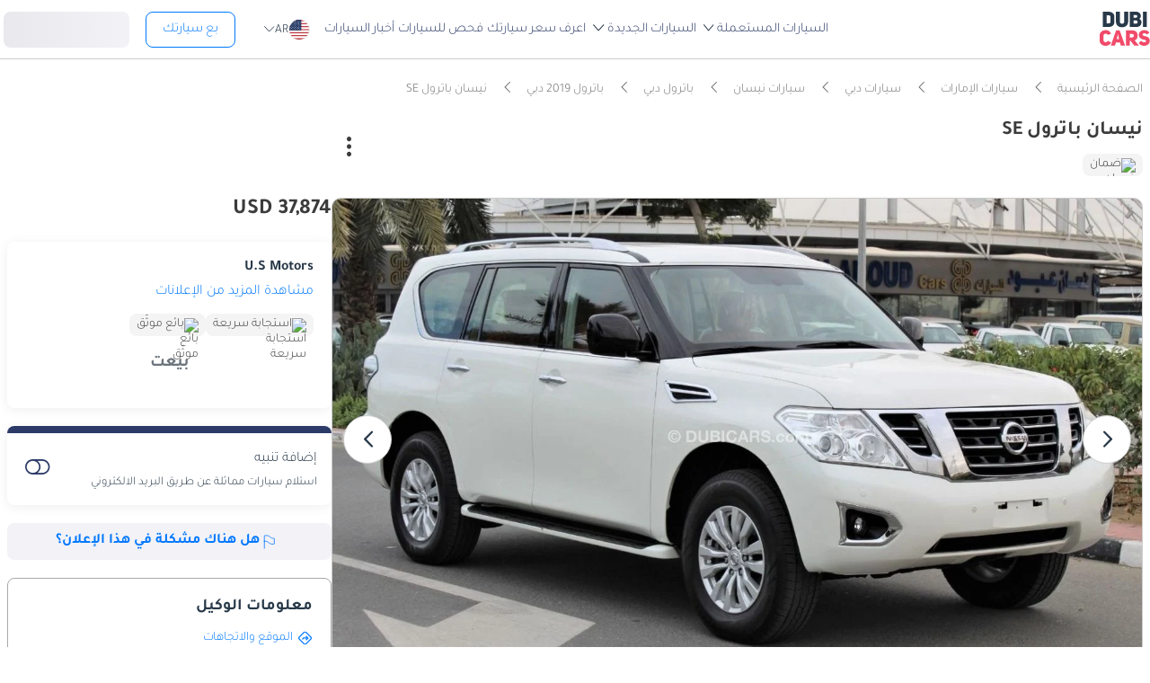

--- FILE ---
content_type: text/html; charset=UTF-8
request_url: https://www.dubicars.com/ar/2019-nissan-patrol-se-with-leather-interior-android-low-mileage-single-owner-2019-gcc-in-mint-condition-574678.html
body_size: 33632
content:
<!doctype html> <!--[if lt IE 7]><html lang="ar" dir="rtl" class="no-js lt-ie9 lt-ie8 lt-ie7  "><![endif]--> <!--[if IE 7]><html lang="ar" dir="rtl" class="no-js lt-ie9 lt-ie8  "><![endif]--> <!--[if IE 8]><html lang="ar" dir="rtl" class="no-js lt-ie9  "><![endif]--> <!--[if IE 9]><html lang="ar" dir="rtl" class="no-js ie9  "><![endif]--> <!--[if gt IE 8]><!--><html lang="ar" dir="rtl" class="no-js  "><!--<![endif]--> <head> <meta charset="utf8"> <meta http-equiv="X-UA-Compatible" content="IE=edge,chrome=1"> <meta name="viewport" content="width=device-width, initial-scale=1.0, maximum-scale=1.0, user-scalable=no"> <meta name="HandheldFriendly" content="true" /> <meta name="theme-color" content="#FFF"> <link rel="stylesheet" href="/css/nav-ar.css?id=2552fa1ff5b9d423f8f253a7b53f1cd6" />     <link rel="preload" href="/css/new-item.css?v=334ccc6ecb52dfad7681e1e828b542c647c" as="style" />
 <title> مستعملة نيسان باترول SE 2019 للبيع في دبي - 574678 </title> <meta name="title" content=" مستعملة نيسان باترول SE 2019 للبيع في دبي - 574678 "> <meta name="description" content=" اشترِ مستعملة نيسان باترول SE 2019 للبيع في دبي بـ 139000 درهم فقط. قم بإتمام الطلب باللون أبيض 36000 كم، اوتوماتيكي باترول على دوبي كارز - 574678 "> <meta name="locality" content=" دبي, الإمارات " /> <meta name="google-signin-client_id" content="630552264331-b11bik276tde55qg1hapqspvibi48oh7.apps.googleusercontent.com"> <meta name="csrf-token" content="" /> 
					<meta property="og:url" content="https://www.dubicars.com/ar/2019-nissan-patrol-se-with-leather-interior-android-low-mileage-single-owner-2019-gcc-in-mint-condition-574678.html">
        <meta property="og:image" itemprop="image"
            content="https://www.dubicars.com/images/6d1db0/w_960x540/us-motors/cd846a45-9362-47b9-80b6-aa301737b301.jpg">
                    <meta property="og:image" itemprop="image"
                content="https://www.dubicars.com/images/2702f7/w_960x540/us-motors/58943906-02ee-4607-90b9-a39080e370a2.jpg">
            <meta property="og:image" itemprop="image"
                content="https://www.dubicars.com/images/836d81/w_960x540/us-motors/1eaa97d2-abf1-4f32-9c8c-0fc77391c533.jpg">
            <meta property="og:image" itemprop="image"
                content="https://www.dubicars.com/images/31bcb9/w_960x540/us-motors/7f655560-4d30-46f0-a743-4a4d555f8aee.jpg">
                <meta property="fb:app_id" content="1462870640641980">
        <meta property="og:type" content="website">
        <meta property="og:description" content="اشترِ مستعملة نيسان باترول SE 2019 للبيع في دبي بـ 139000 درهم فقط. قم بإتمام الطلب باللون أبيض 36000 كم، اوتوماتيكي باترول على دوبي كارز - 574678">
        <meta property="og:title" content="مستعملة نيسان باترول SE 2019 للبيع في دبي - 574678">
        <meta property="og:site_name" content="DubiCars">
        <meta name="twitter:card" content="summary_large_image">
        <meta name="twitter:site" content="@dubicars">
        <meta name="twitter:creator" content="@dubicars">
        <meta name="twitter:title" content="مستعملة نيسان باترول SE 2019 للبيع في دبي - 574678">
        <meta name="twitter:description" content="اشترِ مستعملة نيسان باترول SE 2019 للبيع في دبي بـ 139000 درهم فقط. قم بإتمام الطلب باللون أبيض 36000 كم، اوتوماتيكي باترول على دوبي كارز - 574678">
        <meta name="twitter:image" content="https://www.dubicars.com/images/6d1db0/w_960x540/us-motors/cd846a45-9362-47b9-80b6-aa301737b301.jpg">
    

 <link rel="canonical" href="https://www.dubicars.com/ar/2019-nissan-patrol-se-with-leather-interior-android-low-mileage-single-owner-2019-gcc-in-mint-condition-574678.html">        <link rel="shortcut icon" media="(prefers-color-scheme:light)" href="/img/favicon_32x32.png" type="image/png" sizes="32x32"> <link rel="shortcut icon" href="/img/favicon_48x48.png" sizes="48x48" type="image/png"> <link rel="apple-touch-icon" href="/img/ios/apple-touch-icon-precomposed-180x180.png" sizes="180x180"> <link rel="manifest" href="/manifest.json">  <link rel="dns-prefetch" href="//dubicars-a.akamaihd.net/">  <link rel="dns-prefetch" href="//ajax.googleapis.com/">  <link rel="dns-prefetch" href="//connect.facebook.net/">  <link rel="dns-prefetch" href="//www.google-analytics.com/">  <link rel="dns-prefetch" href="//www.facebook.com/">  <link rel="dns-prefetch" href="//www.googletagmanager.com/">      <link rel="alternate" hreflang="ar" href="https://www.dubicars.com/ar/2019-nissan-patrol-se-with-leather-interior-android-low-mileage-single-owner-2019-gcc-in-mint-condition-574678.html" />   <link rel="alternate" hreflang="en" href="https://www.dubicars.com/2019-nissan-patrol-se-with-leather-interior-android-low-mileage-single-owner-2019-gcc-in-mint-condition-574678.html" />   		<link rel="alternate" hreflang="x-default" href="https://www.dubicars.com/2019-nissan-patrol-se-with-leather-interior-android-low-mileage-single-owner-2019-gcc-in-mint-condition-574678.html" />

		    <link rel="stylesheet" href="/css/new-item.css?v=334ccc6ecb52dfad7681e1e828b542c647c" media="screen, projection" type="text/css">

	<script>
        window.badges = [{"id":1,"name":"\u0633\u0648\u0642 \u0627\u0644\u0625\u0645\u0627\u0631\u0627\u062a \u0627\u0644\u0639\u0631\u0628\u064a\u0629 \u0627\u0644\u0645\u062a\u062d\u062f\u0629 \u0641\u0642\u0637","icon_path":"https:\/\/mcusercontent.com\/e611290bd709b3ad5069261c2\/images\/698994eb-697c-1d63-0d26-5d989fa17a73.png","is_clickable":true,"popup_content":"\u0647\u0630\u0647 \u0627\u0644\u0645\u0631\u0643\u0628\u0629 \u0645\u064f\u0639\u0631\u0648\u0636\u0629 \u0644\u0644\u0628\u064a\u0639 \u0641\u064a \u0627\u0644\u0625\u0645\u0627\u0631\u0627\u062a \u0627\u0644\u0639\u0631\u0628\u064a\u0629 \u0627\u0644\u0645\u062a\u062d\u062f\u0629 \u0641\u0642\u0637.","enabled_locations":["fpa_mobile_below_images","fpa_desktop_under_title"]},{"id":2,"name":"\u0644\u0644\u062a\u0635\u062f\u064a\u0631 \u0641\u0642\u0637","icon_path":"https:\/\/mcusercontent.com\/e611290bd709b3ad5069261c2\/images\/1134f7c0-bef8-1dda-93bd-55b8a8a83b6f.png","is_clickable":true,"popup_content":"\u0647\u0630\u0647 \u0627\u0644\u0645\u0631\u0643\u0628\u0629 \u0645\u064f\u062e\u0635\u0635\u0629 \u0644\u0644\u062a\u0635\u062f\u064a\u0631 \u0641\u0642\u0637 \u0648\u0644\u064a\u0633\u062a \u0645\u064f\u062e\u0635\u0635\u0629 \u0644\u0633\u0648\u0642 \u0627\u0644\u0625\u0645\u0627\u0631\u0627\u062a \u0627\u0644\u0639\u0631\u0628\u064a\u0629 \u0627\u0644\u0645\u062a\u062d\u062f\u0629.","enabled_locations":["fpa_mobile_below_images","fpa_desktop_under_title"]},{"id":4,"name":"\u0628\u0627\u0626\u0639 \u0645\u0648\u062b\u0651\u0642","icon_path":"https:\/\/mcusercontent.com\/e611290bd709b3ad5069261c2\/images\/461fa939-3f3d-5978-9f5e-cf6617e4fa51.png","is_clickable":true,"popup_content":"\u062a\u0645 \u0627\u0644\u062a\u062d\u0642\u0642 \u0645\u0646 \u0647\u0630\u0627 \u0627\u0644\u0628\u0627\u0626\u0639 \u0645\u0646 \u0642\u0650\u0628\u0644\r\n\u062f\u0648\u0628\u064a \u0643\u0627\u0631\u0632\r\n\u0648\u0647\u0648 \u0645\u064f\u0631\u062e\u0651\u0635 \u0644\u0647 \u0642\u0627\u0646\u0648\u0646\u064b\u0627 \u0628\u0627\u0644\u0639\u0645\u0644 \u0641\u064a \u0627\u0644\u0625\u0645\u0627\u0631\u0627\u062a \u0627\u0644\u0639\u0631\u0628\u064a\u0629 \u0627\u0644\u0645\u062a\u062d\u062f\u0629.","enabled_locations":["fpa_desktop_seller_info","fpa_mobile_seller_info","fpa_mobile_below_images"]},{"id":6,"name":"\u0627\u0633\u062a\u062c\u0627\u0628\u0629 \u0633\u0631\u064a\u0639\u0629","icon_path":"https:\/\/mcusercontent.com\/e611290bd709b3ad5069261c2\/images\/508033a6-a3e0-f6c5-b3f6-448961ccf352.png","is_clickable":true,"popup_content":"\u0627\u0644\u0628\u0627\u0626\u0639\u0648\u0646 \u0627\u0644\u062d\u0627\u0635\u0644\u0648\u0646 \u0639\u0644\u0649 \u0634\u0627\u0631\u0629 \"\u0627\u0644\u0627\u0633\u062a\u062c\u0627\u0628\u0629 \u0627\u0644\u0633\u0631\u064a\u0639\u0629\" \u064a\u062a\u0645\u064a\u0632\u0648\u0646 \u0628\u0633\u0631\u0639\u0629 \u0631\u062f\u0651\u0647\u0645 \u0639\u0644\u0649 \u0627\u0644\u0639\u0645\u0644\u0627\u0621.","enabled_locations":["serp_desktop_bottom","serp_mobile_below_images","fpa_desktop_seller_info","fpa_mobile_seller_info","fpa_mobile_below_images"]},{"id":7,"name":"\u0636\u0645\u0627\u0646","icon_path":"https:\/\/mcusercontent.com\/e611290bd709b3ad5069261c2\/images\/bc4f9e5d-d8ca-eb38-de4c-db4ea6ef64c8.png","is_clickable":true,"popup_content":"\u062a\u0634\u0645\u0644 \u0647\u0630\u0647 \u0627\u0644\u0645\u0631\u0643\u0628\u0629 \u0636\u0645\u0627\u0646\u064b\u0627 \u0633\u0627\u0631\u064a\u064b\u0627. \u0642\u062f \u064a\u062e\u062a\u0644\u0641 \u0646\u0648\u0639 \u0627\u0644\u062a\u063a\u0637\u064a\u0629 \u0648\u0634\u0631\u0648\u0637\u0647\u0627. \u064a\u064f\u0631\u062c\u0649\r\n\u0627\u0644\u062a\u0623\u0643\u062f \u0645\u0646 \u0627\u0644\u062a\u0641\u0627\u0635\u064a\u0644 \u0645\u0639 \u0627\u0644\u0628\u0627\u0626\u0639.","enabled_locations":["listing_carousel_card","serp_desktop_bottom","serp_mobile_below_images","fpa_mobile_below_images","fpa_desktop_under_title"]},{"id":8,"name":"\u0645\u0642\u0648\u062f \u064a\u0645\u064a\u0646","icon_path":"","is_clickable":false,"popup_content":null,"enabled_locations":["serp_desktop_images","serp_mobile_images"]}]; </script> 					<script>
		dataLayer = [{
			"page": "new-item"
		}];
	</script>
	<script data-no-instant>
		var html = document.getElementsByTagName('html')[0];
		html.className = html.className.replace(/no-js/, 'js');
		dubicars = {
							custom: false,
						maps_initialized : function () {if(typeof dubicars.cb !== 'undefined') {dubicars.cb();}},
							aurl: null,
					};

		if (window.location.href.indexOf("#login") > -1 && dubicars.aurl) {
			document.location = dubicars.aurl;
		}

	</script>

		<script type="text/javascript" data-no-instant>
		!function(a){var b=/iPhone/i,c=/iPod/i,d=/iPad/i,e=/(?=.*\bAndroid\b)(?=.*\bMobile\b)/i,f=/Android/i,g=/(?=.*\bAndroid\b)(?=.*\bSD4930UR\b)/i,h=/(?=.*\bAndroid\b)(?=.*\b(?:KFOT|KFTT|KFJWI|KFJWA|KFSOWI|KFTHWI|KFTHWA|KFAPWI|KFAPWA|KFARWI|KFASWI|KFSAWI|KFSAWA)\b)/i,i=/IEMobile/i,j=/(?=.*\bWindows\b)(?=.*\bARM\b)/i,k=/BlackBerry/i,l=/BB10/i,m=/Opera Mini/i,n=/(CriOS|Chrome)(?=.*\bMobile\b)/i,o=/(?=.*\bFirefox\b)(?=.*\bMobile\b)/i,p=new RegExp("(?:Nexus 7|BNTV250|Kindle Fire|Silk|GT-P1000)","i"),q=function(a,b){return a.test(b)},r=function(a){var r=a||navigator.userAgent,s=r.split("[FBAN");return"undefined"!=typeof s[1]&&(r=s[0]),this.apple={phone:q(b,r),ipod:q(c,r),tablet:!q(b,r)&&q(d,r),device:q(b,r)||q(c,r)||q(d,r)},this.amazon={phone:q(g,r),tablet:!q(g,r)&&q(h,r),device:q(g,r)||q(h,r)},this.android={phone:q(g,r)||q(e,r),tablet:!q(g,r)&&!q(e,r)&&(q(h,r)||q(f,r)),device:q(g,r)||q(h,r)||q(e,r)||q(f,r)},this.windows={phone:q(i,r),tablet:q(j,r),device:q(i,r)||q(j,r)},this.other={blackberry:q(k,r),blackberry10:q(l,r),opera:q(m,r),firefox:q(o,r),chrome:q(n,r),device:q(k,r)||q(l,r)||q(m,r)||q(o,r)||q(n,r)},this.seven_inch=q(p,r),this.any=this.apple.device||this.android.device||this.windows.device||this.other.device||this.seven_inch,this.phone=this.apple.phone||this.android.phone||this.windows.phone,this.tablet=this.apple.tablet||this.android.tablet||this.windows.tablet,"undefined"==typeof window?this:void 0},s=function(){var a=new r;return a.Class=r,a};"undefined"!=typeof module&&module.exports&&"undefined"==typeof window?module.exports=r:"undefined"!=typeof module&&module.exports&&"undefined"!=typeof window?module.exports=s():"function"==typeof define&&define.amd?define("isMobile",[],a.isMobile=s()):a.isMobile=s()}(this);
	</script>
	<script type="text/javascript">
		var cookieHelper={get:function(e){var t=document.cookie.split("; ");for(var n=0;n<t.length;n++){var r=t[n].split("=");if(r&&r[0]===e)return unescape(r[1])}},set:function(e,t,n){var r=new Date;r.setDate(r.getDate()+n||7);return document.cookie=e+"="+escape(t)+"; expires="+r.toGMTString()+"; path=/"},delete:function(e){this.set(e,"",-1)}};

		function replaceImage(elementId, title, src, srcset, srcHighRes, srcsetHighRes, index, width) {
			var isMobileDevice = (isMobile.phone || isMobile.tablet),
				img = document.getElementById(elementId),
				isWSupported = ('sizes' in document.getElementsByTagName('img')[0]),
				devicePixelRatio = 1;

			if (window.hasOwnProperty !== 'undefined') {
				if (window.hasOwnProperty('devicePixelRatio')) {
					devicePixelRatio = window.devicePixelRatio;
				} else if (window.screen.hasOwnProperty('deviceXDPI')) {
					devicePixelRatio = window.screen.deviceXDPI;
				}
			}

			var newImg = document.createElement('img'),
					altAttr = document.createAttribute('alt'),
					srcAttr = document.createAttribute('src'),
					dataSrcAttr = document.createAttribute('data-src'),
					srcsetAttr = document.createAttribute('srcset'),
					dataSrcsetAttr = document.createAttribute('data-srcset'),
					widthAtrr = document.createAttribute('width');

			newImg.onerror = function () {
				var src = this.src,
					srcSet = this.srcset;

				srcSet = srcSet.replace(' 2x', '');

				if (src.indexOf('?') >= 0) {
					src = src.substring(0, src.indexOf('?'));
				}

				if (srcSet.indexOf('?') >= 0) {
					srcSet = srcSet.substring(0, srcSet.indexOf('?'));
				}

				this.onerror = null;

				image.src = src + '?' + Math.floor((Math.random() * 100) + 1);
				image.srcset = srcSet + '?' + Math.floor((Math.random() * 100) + 1) + ' 2x';
			};

			altAttr.value = title;
			if (index < 4) {
				if (!isWSupported && devicePixelRatio > 1) {
					srcAttr.value = "//www.dubicars.com/" + srcsetHighRes.replace(' 2x', '');
					srcsetAttr.value = "";
				} else {
					srcAttr.value = "//www.dubicars.com/" + (isMobileDevice? srcHighRes : src);
					srcsetAttr.value = "//www.dubicars.com/" + (isMobileDevice? srcsetHighRes : srcset);
				}

				newImg.setAttributeNode(srcAttr);
				newImg.setAttributeNode(srcsetAttr);
			} else {
				if (!isWSupported && devicePixelRatio > 1) {
					dataSrcAttr.value = "//www.dubicars.com/" + srcsetHighRes.replace(' 2x', '');
					dataSrcsetAttr.value = "";
				} else {
					dataSrcAttr.value = "//www.dubicars.com/" + (isMobileDevice? srcHighRes : src);
					dataSrcsetAttr.value = "//www.dubicars.com/" + (isMobileDevice? srcsetHighRes : srcset);
				}
				newImg.setAttributeNode(dataSrcAttr);
				newImg.setAttributeNode(dataSrcsetAttr);
			}
			widthAtrr.value = (width !== undefined ? ' width="' + width + '"' : '') + '>';

			newImg.setAttributeNode(altAttr);

			var attrs = img.attributes;

			for (var i= 0; i < attrs.length; i++) {
				var attr = attrs[i];

				if (!newImg.hasAttribute(attr.name)) {
					var newAttr = document.createAttribute(attr.name);
					newAttr.value = attr.value;

					newImg.setAttributeNode(newAttr);
				}
			}

			if (width !== undefined) {
				newImg.setAttributeNode(widthAtrr);
			}

			img.parentNode.replaceChild(newImg, img);

		}
	</script>

	<script>
		(function (w,d,dn,t){w[dn]=w[dn]||[];w[dn].push({eventType:'init',value:t,dc:''});
		var f=d.getElementsByTagName('script')[0],c=d.createElement('script');c.async=true; c.src='https://tags.creativecdn.com/1iHYplkH2V7077YCVZ7k.js'; f.parentNode.insertBefore(c,f);})(window,document,'rtbhEvents','1iHYplkH2V7077YCVZ7k'); 
	</script>
		 <script type="application/ld+json">{"@context":"https:\/\/schema.org","@type":"Organization","name":"Dubicars","alternateName":"دوبي كارز","legalName":"Dubicars International FZ-LLC","url":"https:\/\/www.dubicars.com\/ar","logo":"https:\/\/www.dubicars.com\/images\/logo.svg","slogan":"سيارة للبيع في الامارات","sameAs":["https:\/\/www.facebook.com\/dubaicars","http:\/\/instagram.com\/dubicars","https:\/\/www.linkedin.com\/company\/dubicars","https:\/\/www.youtube.com\/channel\/UC1AMnL-nADBk8T2ffAcUGqA"]}</script> 		    	<!-- Google Tag Manager -->
	<script data-no-instant>(function(w,d,s,l,i){w[l]=w[l]||[];w[l].push({'gtm.start':
		new Date().getTime(),event:'gtm.js'});var f=d.getElementsByTagName(s)[0],
			j=d.createElement(s),dl=l!='dataLayer'?'&l='+l:'';j.async=true;j.src=
			'//www.googletagmanager.com/gtm.js?id='+i+dl;f.parentNode.insertBefore(j,f);
		})(window,document,'script','dataLayer','GTM-KTSF7X');
	</script>
	<!-- End Google Tag Manager -->
    <span id="custom-dimension" data-value="  ">
    </span>

    <span id="custom-dimension-2"
		data-value="FPA - Dealer">
    </span>

		 <link rel="prefetch" as="style" href="/css/new-search-critical.css?v=3349c12e068e2c357142d6302cb9d295e4f"> 
		<!-- Paste this right before your closing </head> tag -->
<script type="text/javascript">
  (function (f, b) { if (!b.__SV) { var e, g, i, h; window.mixpanel = b; b._i = []; b.init = function (e, f, c) { function g(a, d) { var b = d.split("."); 2 == b.length && ((a = a[b[0]]), (d = b[1])); a[d] = function () { a.push([d].concat(Array.prototype.slice.call(arguments, 0))); }; } var a = b; "undefined" !== typeof c ? (a = b[c] = []) : (c = "mixpanel"); a.people = a.people || []; a.toString = function (a) { var d = "mixpanel"; "mixpanel" !== c && (d += "." + c); a || (d += " (stub)"); return d; }; a.people.toString = function () { return a.toString(1) + ".people (stub)"; }; i = "disable time_event track track_pageview track_links track_forms track_with_groups add_group set_group remove_group register register_once alias unregister identify name_tag set_config reset opt_in_tracking opt_out_tracking has_opted_in_tracking has_opted_out_tracking clear_opt_in_out_tracking start_batch_senders people.set people.set_once people.unset people.increment people.append people.union people.track_charge people.clear_charges people.delete_user people.remove".split( " "); for (h = 0; h < i.length; h++) g(a, i[h]); var j = "set set_once union unset remove delete".split(" "); a.get_group = function () { function b(c) { d[c] = function () { call2_args = arguments; call2 = [c].concat(Array.prototype.slice.call(call2_args, 0)); a.push([e, call2]); }; } for ( var d = {}, e = ["get_group"].concat( Array.prototype.slice.call(arguments, 0)), c = 0; c < j.length; c++) b(j[c]); return d; }; b._i.push([e, f, c]); }; b.__SV = 1.2; e = f.createElement("script"); e.type = "text/javascript"; e.async = !0; e.src = "undefined" !== typeof MIXPANEL_CUSTOM_LIB_URL ? MIXPANEL_CUSTOM_LIB_URL : "file:" === f.location.protocol && "//cdn.mxpnl.com/libs/mixpanel-2-latest.min.js".match(/^\/\//) ? "https://cdn.mxpnl.com/libs/mixpanel-2-latest.min.js" : "//cdn.mxpnl.com/libs/mixpanel-2-latest.min.js"; g = f.getElementsByTagName("script")[0]; g.parentNode.insertBefore(e, g); } })(document, window.mixpanel || []);
</script>		<script type="text/javascript">
    if (!window.clevertap) {
        var clevertap = {event:[], profile:[], account:[], onUserLogin:[], notifications:[], privacy:[]};
        // replace with the CLEVERTAP_ACCOUNT_ID with the actual ACCOUNT ID value from your Dashboard -> Settings page
        clevertap.account.push({"id": "RZK-548-847Z"});
        clevertap.privacy.push({optOut: false}); //set the flag to true, if the user of the device opts out of sharing their data
        clevertap.privacy.push({useIP: true}); //set the flag to true, if the user agrees to share their IP data
        (function () {
            var wzrk = document.createElement('script');
            wzrk.type = 'text/javascript';
            wzrk.async = true;
            wzrk.src = ('https:' == document.location.protocol ? 'https://d2r1yp2w7bby2u.cloudfront.net' : 'http://static.clevertap.com') + '/js/clevertap.min.js';
            var s = document.getElementsByTagName('script')[0];
            s.parentNode.insertBefore(wzrk, s);
        })();
    }

    if(window?.Notification?.permission == "default") {
        clevertap.notifications.push({
            "titleText": "Get notified about the latest cars & offers!",
            "bodyText": "We'll send you a notification when there are new cars and great offers.",
            "okButtonText": "Yes, notify me",
            "rejectButtonText": "No, thanks",
            "okButtonColor": "#f28046",
            // "askAgainTimeInSeconds": 5,
            "serviceWorkerPath": "/clevertap_sw.js"
        });
    }
</script>
		<script>
			window.SERP_SEARCH_URL = "https://serp.dubicars.com/";
			window.current_user = null;
			window.isMobile = {
				phone: window.innerWidth <= 1191,
				device: window.innerWidth > 1191
			};
		</script>
	</head>

	<body id="new-item-page" class=" " data-dfp-id="179489212" data-maps-api-key="AIzaSyBhqF46YcwcUV0FTnPqql25MM-wZe-YBLU" mixpanel-token="e1966028f1156fa741c6159d3da0cac0" data-js-update="https://www.dubicars.com/ar/ajax/parts?page_id=new-item&parts=header,footer"
		data-js-update="/ar/ajax/parts?page_id=new-item&parts=header,footer"
	data-item-id="574678"
	rtb-event="offer"
	page_type="classifieds_fpa"
>
		<noscript>
			<iframe src="//www.googletagmanager.com/ns.html?id=GTM-KTSF7X" height="0" width="0" style="display:none;visibility:hidden"></iframe>
		</noscript>

				 <div class="dubicars-wrapper"> <div id="header-navigation"> <div id="mobile-top-header"  >  <span class="rounded d-flex justify-center align-center bg-lightgrey pos-rel" style="width: 30px; height: 30px;"> <a href="#" class="d-flex align-center justify-center go-back"><i class="text-grey icon-left-open-big d-flex"></i></a> </span>  <div id="mobile-header-ctas"> <a href="https://www.dubicars.com/ar/sell-your-car" data-track data-clevertap='{"event": "sell_page_opened", "source_of_action": "top_nav_bar"}' data-mixpanel data-gtm='{"category":"PrivateAd","action": "headerSellButton", "label": "Click on sell car on header", "event": "addEvent"}' class="nav-button"> بع </a> <a href="https://dubicars.page.link/3euE" class="app-download-button phone-only"> تطبيق </a> <div id="mobile-nav-menu"> <span></span> </div> </div> </div> <div id="mobile-nav-back-cover"></div> <div id="header-nav-wrapper" referral_location="navbar"> <link rel="stylesheet" href="/css/login-box-new.css?id=e86e2fedabeb4dd19a12464451367d9b"> <ul id="header-nav-auth-links" class="phone-only"> <li class="login guest-only"> <a href="#" onclick="event.preventDefault(); showLoginPopup();" class="login auth-link auth-btn default-btn" data-user-type="none" referral_location="my-account-button"> تسجيل دخول / التسجيل </a> </li> <li class="profile-header logged-in-only hidden"> <div class="nameInitials"> <p class="m-0"></p> </div> <div class="info-container"> <p class="username overflow-ellipsis"></p> <a href="https://www.dubicars.com/ar/account/profile" class="view-profile pt-0">عرض حسابك</a> </div> </li> <li class="dealer_manager-only other-role-only pb-24 click-link w-100 hidden"><a data-no-instant href="#" data-user-type="dealer"><strong>معرض سيارات </strong>إداري</a></li> <li class="showroom_sales-only pb-24 click-link w-100 hidden"><a data-no-instant href="#" data-user-type="dealer"><strong>معرض </strong> إداري</a></li> <li class="company-name showroom_sales-only pb-24 click-link w-100 hidden"></li> <li class="photographer-only pb-24 click-link w-100 hidden"><a data-no-instant href="https://www.dubicars.com/ar/photographer/dealers" data-user-type="internal">مصور</a></li> <li class="internal-user-only pb-24 click-link w-100 hidden"> <a data-no-instant href="https://www.dubicars.com/ar/admin" data-user-type="internal">إداري</a></li> <li class="always-show pb-24 click-link w-100 "><a href="https://www.dubicars.com/ar/car-valuation">اعرف سعر سيارتك</a></li> <li class="always-show pb-24 click-link w-100 "><a href="https://www.dubicars.com/ar/vehicle-inspection" data-track data-ga4='{"event": "inspection_page_opened", "source_of_action": "homepage"}' data-moengage='{"event": "inspection_page_opened", "source_of_action": "top_nav_bar"}' data-clevertap='{"event": "inspection_clicked", "source_of_action": "top_nav_bar"}' '>فحص  للسيارات</a> </li> <li class="always-show pb-24 click-link w-100 "> <a href="https://www.dubicars.com/ar/sell-your-car">بع سيارتك</a> </li> <li class="always-show pb-24 click-link w-100 "> <a data-no-instant href="https://www.dubicars.com/ar/account/cars" data-user-type="user">إعلاناتي</a> </li> <li class="logged-in-only logout-link click-link w-100 phone-only hidden"> <a data-no-instant href="https://www.dubicars.com/ar/logout" class="logout text-ios-blue"> الخروج </a> </li> </ul> <div id="header-nav-desktop"> <div class="nav-items"> <a href="https://www.dubicars.com/ar" class="logo"> <img src="/images/logo.svg?342" alt="Dubicars.com" width="65" height="44" loading="lazy" fetchpriority="low"> </a> <nav class="header-nav"> <ul> <li class=""> <a href="#" data-expand-nav="used-cars-menu">السيارات المستعملة <img src="/images/icon-arrow-dropdown.svg" class="icon-down-open-big" alt="toggle icon" /></a> </li> <li class=""> <a href="#" data-expand-nav="new-cars-menu">السيارات الجديدة <img src="/images/icon-arrow-dropdown.svg" class="icon-down-open-big" alt="toggle icon" /></a> </li> <li class=""> <a href="https://www.dubicars.com/ar/car-valuation" data-clevertap='{"event": "valuation_clicked", "source_of_action": "top_nav_bar"}'>اعرف سعر سيارتك</a> </li> <li class=""> <a href="https://www.dubicars.com/ar/vehicle-inspection" data-track data-ga4='{"event": "inspection_page_opened", "source_of_action": "homepage"}' data-moengage='{"event": "inspection_page_opened", "source_of_action": "top_nav_bar"}' data-clevertap='{"event": "inspection_clicked", "source_of_action": "top_nav_bar"}' >فحص  للسيارات</a> </li> <li class=""> <a href="/news/ar">أخبار السيارات</a> </li> <li> <div class="dropdown-btn gap-6 pos-rel d-flex align-center" data-expand-nav="language-and-country-dropdown"> <span class="flag-container-new"> <img src="/images/flags/us.svg?321" class="user-location-flag" width="24" height="24" alt="flag" fetchpriority="low" /> </span> <span class="country-language-text d-flex align-center">  <p>AR</p>  </span> <img src="/images/icon-arrow-dropdown.svg" class="icon-down-open-big" alt="toggle icon" /> </div> <div class="new-dropdown border-radius-8 desktop-only" id="language-and-country-dropdown"> <ul class="flex-col"> <li class="language-option"> <div class="d-flex flex-col"> <span>اللغة</span> <a href="https://www.dubicars.com/2019-nissan-patrol-se-with-leather-interior-android-low-mileage-single-owner-2019-gcc-in-mint-condition-574678.html" data-lang="en" >English - EN</a> <a href="https://www.dubicars.com/ar/2019-nissan-patrol-se-with-leather-interior-android-low-mileage-single-owner-2019-gcc-in-mint-condition-574678.html" data-lang="ar"  class="active" >العربية - AR</a> </div> </li> <li class="shipping-option"> <div class="d-flex flex-col"> <div class="d-flex justify-between"> <span>بلد الشحن</span> <span id="user-location-nav" load-component-on-click="user-location-popup" component-version="1.0.4" class="text-ios-blue">تغيير</span> </div> <div class="d-flex align-center gap-6"> <div class="flag-container-new d-flex align-center gap-6"> <img src="/images/flags/us.svg?321" class="user-location-flag" width="24" height="24" alt="flag" fetchpriority="low" /> </div> <b class="user-location-name"></b> </div> </div> </li> <li class="currency-option"> <a href="#" id="currency-select-nav"> العملة <span class="selected-currency "> AED </span> <img src="/images/icon-arrow-dropdown.svg" class="icon-down-open-big" alt="toggle icon" /> </a> <div id="currency-options"> <a href="#" set-currency="AED">AED</a> <a href="#" set-currency="USD">USD</a> <a href="#" set-currency="SAR">SAR</a> </div> </li> </ul> </div> </li> <li> <a href="https://www.dubicars.com/ar/sell-your-car" data-track data-clevertap='{"event": "sell_page_opened", "source_of_action": "top_nav_bar"}' data-mixpanel data-gtm='{"category":"PrivateAd","action": "headerSellButton", "label": "Click on sell car on header", "event": "addEvent"}' class="nav-button"> بع سيارتك </a> </li> <li> <link rel="stylesheet" href="/css/login-box-new.css?id=e86e2fedabeb4dd19a12464451367d9b"> <style>.auth-shimmer a,.auth-shimmer .default-btn{background:linear-gradient(90deg,#e8e8ed,#f2f2f7,#e8e8ed)!important;background-size:200% 100%!important;animation:shimmer 1.2s infinite;color:transparent!important;height:40px}@keyframes shimmer{0%{background-position:200% 0}100%{background-position:-200% 0}} </style> <ul class="desktop-only desktop-auth-links"> <li class="login guest-only  auth-shimmer "> <a href="#" onclick="event.preventDefault(); showLoginPopup();" class="login default-btn d-flex align-center justify-center" data-user-type="none" referral_location="my-account-button"> تسجيل دخول </a> </li> <li class="dropdown-btn-text logged-in-only hidden  auth-shimmer "> <div class="dropdown-btn pos-rel d-flex align-center auth-button" data-expand-nav="profile-options-dropdown"> <span class="country-language-text d-flex align-center"> <a href="javascript:void(0);" class="default-btn d-flex align-center justify-center gap-6" id="dropdown-btn-text">حسابي<i class="down-arrow ios-blue"></i></a> </span> </div> <div class="new-dropdown logged-in-only border-radius-8 profile-options" id="profile-options-dropdown"> <ul class="d-flex flex-col"> <li class="dealer_manager-only other-role-only hidden"> <a data-no-instant href="#" data-user-type="dealer"> <strong>معرض سيارات</strong>إداري </a> </li> <li class="showroom_sales-only hidden"> <a data-no-instant href="#" data-user-type="dealer"> <strong>معرض</strong> إداري </a> </li> <li class="photographer-only hidden"> <a data-no-instant href="https://www.dubicars.com/ar/photographer/dealers" data-user-type="internal">مصور </a> </li> <li class="internal-user-only hidden"><a data-no-instant href="https://www.dubicars.com/ar/admin" data-user-type="internal">إداري</a></li> <li class="user-only super_admin-only admin-only hidden"><a href="https://www.dubicars.com/ar/account/profile" class="">ملفي الشخصي</a></li> <li class="user-only super_admin-only admin-only hidden"><a data-no-instant href="https://www.dubicars.com/ar/account/saved-listings" data-user-type="user">الإعلانات المحفوظة</a></li> <li class="user-only super_admin-only admin-only hidden"><a data-no-instant href="https://www.dubicars.com/ar/account/saved-searches" data-user-type="user">البحث المحفوظ</a></li> <li class="user-only super_admin-only admin-only hidden"><a data-no-instant href="https://www.dubicars.com/ar/account/cars" data-user-type="user">إعلاناتي</a></li> <li class="logout-link logged-in-only desktop-only hidden"> <a data-no-instant href="https://www.dubicars.com/ar/logout" class="logout"> الخروج </a> </li> </ul> </div> </li> </ul> </li> </ul> </nav> </div> </div>  <div class="for-uae"> <div class="links-section mt-16 phone-only seperator" id="location-selection"> <span><strong class="fs-18 fw-700 d-block mb-8 phone-heading">بلد الشحن</strong></span> <div load-component-on-click="user-location-popup" component-version="1.0.4" id="location-element" class="mt-8"> <span id="location-input" class="d-block fs-12 user-location-name"></span> <div class="search-icon-div"> <img src="/images/icon-search-black.svg" class="search-icon" width="16" height="16" alt="Search icon" /> </div> </div> </div> </div>  <div class="header-expand-nav desktop-only" id="used-cars-menu">    <div class="links-section"> <div class="nav-bold links-expander links-dropdown">سيارات مستعملة <span class="phone-only">للبيع </span>حسب الموقع</div> <ul class="expand-list">  <li class="click-link">  <a href="https://www.dubicars.com/ar/uae/used" title="سيارات مستعملة للبيع في الإمارات"> الإمارات </a> </li>  <li class="click-link">  <a href="https://www.dubicars.com/ar/abu-dhabi/used" title="سيارات مستعملة للبيع في أبوظبي"> أبوظبي </a> </li>  <li class="click-link">  <a href="https://www.dubicars.com/ar/al-ain/used" title="سيارات مستعملة للبيع في العين"> العين </a> </li>  <li class="click-link">  <a href="https://www.dubicars.com/ar/ajman/used" title="سيارات مستعملة للبيع في عجمان"> عجمان </a> </li>  <li class="click-link">  <a href="https://www.dubicars.com/ar/dubai/used" title="سيارات مستعملة للبيع في دبي"> دبي </a> </li>  <li class="click-link">  <a href="https://www.dubicars.com/ar/fujairah/used" title="سيارات مستعملة للبيع في الفجيرة"> الفجيرة </a> </li>  <li class="click-link">  <a href="https://www.dubicars.com/ar/ras-al-khaimah/used" title="سيارات مستعملة للبيع في رأس الخيمة"> رأس الخيمة </a> </li>  <li class="click-link">  <a href="https://www.dubicars.com/ar/sharjah/used" title="سيارات مستعملة للبيع في الشارقة"> الشارقة </a> </li>  <li class="click-link">  <a href="https://www.dubicars.com/ar/umm-al-quwain/used" title="سيارات مستعملة للبيع في أم القيوين"> أم القيوين </a> </li>  </ul> </div>      <div class="links-section"> <div class="nav-bold links-expander links-dropdown">سيارات مستعملة <span class="phone-only">للبيع </span>حسب الماركة</div> <ul class="expand-list">  <li class="click-link">  <a href="https://www.dubicars.com/ar/uae/used/toyota" title="السيارات تويوتا مستعملة للبيع في الإمارات"> تويوتا </a> </li>  <li class="click-link">  <a href="https://www.dubicars.com/ar/uae/used/mercedes-benz" title="السيارات مرسيدس بنز مستعملة للبيع في الإمارات"> مرسيدس بنز </a> </li>  <li class="click-link">  <a href="https://www.dubicars.com/ar/uae/used/nissan" title="السيارات نسيام مستعملة للبيع في الإمارات"> نسيام </a> </li>  <li class="click-link">  <a href="https://www.dubicars.com/ar/uae/used/lexus" title="السيارات لكزس مستعملة للبيع في الإمارات"> لكزس </a> </li>  <li class="click-link">  <a href="https://www.dubicars.com/ar/uae/used/bmw" title="السيارات بي ام دبليو مستعملة للبيع في الإمارات"> بي ام دبليو </a> </li>  <li class="click-link">  <a href="https://www.dubicars.com/ar/uae/used/ford" title="السيارات فورد مستعملة للبيع في الإمارات"> فورد </a> </li>  <li class="click-link">  <a href="https://www.dubicars.com/ar/uae/used/land-rover" title="السيارات لاند روفر مستعملة للبيع في الإمارات"> لاند روفر </a> </li>  <li class="click-link">  <a href="https://www.dubicars.com/ar/uae/used/hyundai" title="السيارات هيونداي مستعملة للبيع في الإمارات"> هيونداي </a> </li>  <li class="click-link">  <a href="https://www.dubicars.com/ar/uae/used/chevrolet" title="السيارات شيفروليه مستعملة للبيع في الإمارات"> شيفروليه </a> </li>  </ul> </div>      <div class="links-section"> <div class="nav-bold links-expander links-dropdown">سيارات مستعملة <span class="phone-only">للبيع </span>حسب الموديل</div> <ul class="expand-list">  <li class="click-link">  <a href="https://www.dubicars.com/ar/uae/used/toyota/land-cruiser" title="السيارات تويوتا لاند كروزر مستعملة للبيع في الإمارات"> تويوتا لاند كروزر </a> </li>  <li class="click-link">  <a href="https://www.dubicars.com/ar/uae/used/nissan/patrol" title="السيارات نيسان باترول مستعملة للبيع في الإمارات"> نيسان باترول </a> </li>  <li class="click-link">  <a href="https://www.dubicars.com/ar/uae/used/toyota/prado" title="السيارات تويوتا برادو مستعملة للبيع في الإمارات"> تويوتا برادو </a> </li>  <li class="click-link">  <a href="https://www.dubicars.com/ar/uae/used/toyota/camry" title="السيارات تويوتا كامري مستعملة للبيع في الإمارات"> تويوتا كامري </a> </li>  <li class="click-link">  <a href="https://www.dubicars.com/ar/uae/used/nissan/altima" title="السيارات نيسان ألتيما مستعملة للبيع في الإمارات"> نيسان ألتيما </a> </li>  <li class="click-link">  <a href="https://www.dubicars.com/ar/uae/used/toyota/rav-4" title="السيارات تويوتا راف 4 مستعملة للبيع في الإمارات"> تويوتا راف 4 </a> </li>  <li class="click-link">  <a href="https://www.dubicars.com/ar/uae/used/ford/mustang" title="السيارات فورد موستانج مستعملة للبيع في الإمارات"> فورد موستانج </a> </li>  <li class="click-link">  <a href="https://www.dubicars.com/ar/uae/used/toyota/corolla" title="السيارات تويوتا كورولا مستعملة للبيع في الإمارات"> تويوتا كورولا </a> </li>  <li class="click-link">  <a href="https://www.dubicars.com/ar/uae/used/toyota/hilux" title="السيارات تويوتا هيلوكس مستعملة للبيع في الإمارات"> تويوتا هيلوكس </a> </li>  </ul> </div>     <div class="links-section"> <div class="nav-bold links-expander links-dropdown">سيارات مستعملة <span class="phone-only">للبيع </span>حسب نوع المركبات</div> <ul class="expand-list">  <li class="click-link">  <a href="https://www.dubicars.com/ar/uae/used/sedan" title="صالون مستعملة للبيع في الإمارات"> صالون </a> </li>  <li class="click-link">  <a href="https://www.dubicars.com/ar/uae/used/suv" title="دفع رباعي/عائلية مستعملة للبيع في الإمارات"> دفع رباعي/عائلية </a> </li>  <li class="click-link">  <a href="https://www.dubicars.com/ar/uae/used/hatchback" title="هاتش باك مستعملة للبيع في الإمارات"> هاتش باك </a> </li>  <li class="click-link">  <a href="https://www.dubicars.com/ar/uae/used/coupe" title="كوبيه مستعملة للبيع في الإمارات"> كوبيه </a> </li>  <li class="click-link">  <a href="https://www.dubicars.com/ar/uae/used/convertible" title="كشف مستعملة للبيع في الإمارات"> كشف </a> </li>  <li class="click-link">  <a href="https://www.dubicars.com/ar/uae/used/pick-up-truck" title="بيك آب مستعملة للبيع في الإمارات"> بيك آب </a> </li>  <li class="click-link">  <a href="https://www.dubicars.com/ar/uae/used/truck" title="شاحنة مستعملة للبيع في الإمارات"> شاحنة </a> </li>  <li class="click-link">  <a href="https://www.dubicars.com/ar/uae/used/van" title="ميكروباص مستعملة للبيع في الإمارات"> ميكروباص </a> </li>  <li class="click-link">  <a href="https://www.dubicars.com/ar/uae/used/bus" title="باص مستعملة للبيع في الإمارات"> باص </a> </li>  </ul> </div>      <a href="https://www.dubicars.com/ar/sell-your-car" class="desktop-only extra-link">قم ببيع سيارتك</a> </div> <div class="header-expand-nav phone-only"> <div class="phone-heading toggleTrigger d-flex align-center justify-between"> السيارات المستعملة <img src="/images/icon-arrow-dropdown.svg" class="dropdown-icon rotated" alt="toggle icon" /> </div> <div class="toggle-section expanded">    <div class="links-section"> <div class="nav-bold links-expander links-dropdown">سيارات مستعملة <span class="phone-only">للبيع </span>حسب الموقع</div> <ul class="expand-list">  <li class="click-link">  <a href="https://www.dubicars.com/ar/uae/used" title="سيارات مستعملة للبيع في الإمارات"> الإمارات </a> </li>  <li class="click-link">  <a href="https://www.dubicars.com/ar/abu-dhabi/used" title="سيارات مستعملة للبيع في أبوظبي"> أبوظبي </a> </li>  <li class="click-link">  <a href="https://www.dubicars.com/ar/al-ain/used" title="سيارات مستعملة للبيع في العين"> العين </a> </li>  <li class="click-link">  <a href="https://www.dubicars.com/ar/ajman/used" title="سيارات مستعملة للبيع في عجمان"> عجمان </a> </li>  <li class="click-link">  <a href="https://www.dubicars.com/ar/dubai/used" title="سيارات مستعملة للبيع في دبي"> دبي </a> </li>  <li class="click-link">  <a href="https://www.dubicars.com/ar/fujairah/used" title="سيارات مستعملة للبيع في الفجيرة"> الفجيرة </a> </li>  <li class="click-link">  <a href="https://www.dubicars.com/ar/ras-al-khaimah/used" title="سيارات مستعملة للبيع في رأس الخيمة"> رأس الخيمة </a> </li>  <li class="click-link">  <a href="https://www.dubicars.com/ar/sharjah/used" title="سيارات مستعملة للبيع في الشارقة"> الشارقة </a> </li>  <li class="click-link">  <a href="https://www.dubicars.com/ar/umm-al-quwain/used" title="سيارات مستعملة للبيع في أم القيوين"> أم القيوين </a> </li>  </ul> </div>      <div class="links-section"> <div class="nav-bold links-expander links-dropdown">سيارات مستعملة <span class="phone-only">للبيع </span>حسب الماركة</div> <ul class="expand-list">  <li class="click-link">  <a href="https://www.dubicars.com/ar/uae/used/toyota" title="السيارات تويوتا مستعملة للبيع في الإمارات"> تويوتا </a> </li>  <li class="click-link">  <a href="https://www.dubicars.com/ar/uae/used/mercedes-benz" title="السيارات مرسيدس بنز مستعملة للبيع في الإمارات"> مرسيدس بنز </a> </li>  <li class="click-link">  <a href="https://www.dubicars.com/ar/uae/used/nissan" title="السيارات نسيام مستعملة للبيع في الإمارات"> نسيام </a> </li>  <li class="click-link">  <a href="https://www.dubicars.com/ar/uae/used/lexus" title="السيارات لكزس مستعملة للبيع في الإمارات"> لكزس </a> </li>  <li class="click-link">  <a href="https://www.dubicars.com/ar/uae/used/bmw" title="السيارات بي ام دبليو مستعملة للبيع في الإمارات"> بي ام دبليو </a> </li>  <li class="click-link">  <a href="https://www.dubicars.com/ar/uae/used/ford" title="السيارات فورد مستعملة للبيع في الإمارات"> فورد </a> </li>  <li class="click-link">  <a href="https://www.dubicars.com/ar/uae/used/land-rover" title="السيارات لاند روفر مستعملة للبيع في الإمارات"> لاند روفر </a> </li>  <li class="click-link">  <a href="https://www.dubicars.com/ar/uae/used/hyundai" title="السيارات هيونداي مستعملة للبيع في الإمارات"> هيونداي </a> </li>  <li class="click-link">  <a href="https://www.dubicars.com/ar/uae/used/chevrolet" title="السيارات شيفروليه مستعملة للبيع في الإمارات"> شيفروليه </a> </li>  </ul> </div>      <div class="links-section"> <div class="nav-bold links-expander links-dropdown">سيارات مستعملة <span class="phone-only">للبيع </span>حسب الموديل</div> <ul class="expand-list">  <li class="click-link">  <a href="https://www.dubicars.com/ar/uae/used/toyota/land-cruiser" title="السيارات تويوتا لاند كروزر مستعملة للبيع في الإمارات"> تويوتا لاند كروزر </a> </li>  <li class="click-link">  <a href="https://www.dubicars.com/ar/uae/used/nissan/patrol" title="السيارات نيسان باترول مستعملة للبيع في الإمارات"> نيسان باترول </a> </li>  <li class="click-link">  <a href="https://www.dubicars.com/ar/uae/used/toyota/prado" title="السيارات تويوتا برادو مستعملة للبيع في الإمارات"> تويوتا برادو </a> </li>  <li class="click-link">  <a href="https://www.dubicars.com/ar/uae/used/toyota/camry" title="السيارات تويوتا كامري مستعملة للبيع في الإمارات"> تويوتا كامري </a> </li>  <li class="click-link">  <a href="https://www.dubicars.com/ar/uae/used/nissan/altima" title="السيارات نيسان ألتيما مستعملة للبيع في الإمارات"> نيسان ألتيما </a> </li>  <li class="click-link">  <a href="https://www.dubicars.com/ar/uae/used/toyota/rav-4" title="السيارات تويوتا راف 4 مستعملة للبيع في الإمارات"> تويوتا راف 4 </a> </li>  <li class="click-link">  <a href="https://www.dubicars.com/ar/uae/used/ford/mustang" title="السيارات فورد موستانج مستعملة للبيع في الإمارات"> فورد موستانج </a> </li>  <li class="click-link">  <a href="https://www.dubicars.com/ar/uae/used/toyota/corolla" title="السيارات تويوتا كورولا مستعملة للبيع في الإمارات"> تويوتا كورولا </a> </li>  <li class="click-link">  <a href="https://www.dubicars.com/ar/uae/used/toyota/hilux" title="السيارات تويوتا هيلوكس مستعملة للبيع في الإمارات"> تويوتا هيلوكس </a> </li>  </ul> </div>     <div class="links-section"> <div class="nav-bold links-expander links-dropdown">سيارات مستعملة <span class="phone-only">للبيع </span>حسب نوع المركبات</div> <ul class="expand-list">  <li class="click-link">  <a href="https://www.dubicars.com/ar/uae/used/sedan" title="صالون مستعملة للبيع في الإمارات"> صالون </a> </li>  <li class="click-link">  <a href="https://www.dubicars.com/ar/uae/used/suv" title="دفع رباعي/عائلية مستعملة للبيع في الإمارات"> دفع رباعي/عائلية </a> </li>  <li class="click-link">  <a href="https://www.dubicars.com/ar/uae/used/hatchback" title="هاتش باك مستعملة للبيع في الإمارات"> هاتش باك </a> </li>  <li class="click-link">  <a href="https://www.dubicars.com/ar/uae/used/coupe" title="كوبيه مستعملة للبيع في الإمارات"> كوبيه </a> </li>  <li class="click-link">  <a href="https://www.dubicars.com/ar/uae/used/convertible" title="كشف مستعملة للبيع في الإمارات"> كشف </a> </li>  <li class="click-link">  <a href="https://www.dubicars.com/ar/uae/used/pick-up-truck" title="بيك آب مستعملة للبيع في الإمارات"> بيك آب </a> </li>  <li class="click-link">  <a href="https://www.dubicars.com/ar/uae/used/truck" title="شاحنة مستعملة للبيع في الإمارات"> شاحنة </a> </li>  <li class="click-link">  <a href="https://www.dubicars.com/ar/uae/used/van" title="ميكروباص مستعملة للبيع في الإمارات"> ميكروباص </a> </li>  <li class="click-link">  <a href="https://www.dubicars.com/ar/uae/used/bus" title="باص مستعملة للبيع في الإمارات"> باص </a> </li>  </ul> </div>      <span class="electric-car-links phone-only"> <a href="/ar/uae/used/electric-cars">سيارات كهربائية مستعملة في الإمارات</a> </span> </div> </div> <div class="header-expand-nav desktop-only" id="new-cars-menu"> <div class="links-tab-selector-container desktop-only"> <div class="links-tab-selector active" links-to-show="new-car-links"> تصفح السيارات الجديدة </div> <div class="links-tab-selector" links-to-show="listing-links"> سيارات جديدة للبيع </div> <a href="https://www.dubicars.com/ar/new-cars/compare" class="links-tab-selector link"> قارن بين السيارات <img src="/images/arrow-up-right.svg?321" alt="link-icon" class="hidden" width="20" height="20" loading="lazy"> </a> <a href="https://www.dubicars.com/ar/new-cars/reviews" class="links-tab-selector link"> سيارة تقييمات <img src="/images/arrow-up-right.svg?321" alt="link-icon" class="hidden" width="20" height="20" loading="lazy"> </a> <a href="https://www.dubicars.com/ar/new-cars" class="links-tab-selector link"> البحث عن سيارات جديدة <img src="/images/arrow-up-right.svg?321" alt="link-icon" class="hidden" width="20" height="20" loading="lazy"> </a> </div> <span class="phone-only cta-link links-expander"> <a href="https://www.dubicars.com/ar/new-cars">البحث عن سيارات جديدة</a> </span> <div class="links-section tab-links new-car-links"> <div class="nav-bold links-expander links-dropdown">الماركات المشهورة</div> <ul class="expand-list">  <li> <a href="https://www.dubicars.com/ar/new-cars/toyota" title="تويوتا"> تويوتا </a> </li>  <li> <a href="https://www.dubicars.com/ar/new-cars/nissan" title="نيسان"> نيسان </a> </li>  <li> <a href="https://www.dubicars.com/ar/new-cars/kia" title="كيا"> كيا </a> </li>  <li> <a href="https://www.dubicars.com/ar/new-cars/bmw" title="بي أم دبليو"> بي أم دبليو </a> </li>  <li> <a href="https://www.dubicars.com/ar/new-cars/mercedes-benz" title="مرسيدس بنز"> مرسيدس بنز </a> </li>  <li> <a href="https://www.dubicars.com/ar/new-cars/ford" title="فورد"> فورد </a> </li>  <li> <a href="https://www.dubicars.com/ar/new-cars/hyundai" title="هيونداي"> هيونداي </a> </li>  <li> <a href="https://www.dubicars.com/ar/new-cars/porsche" title="بورش"> بورش </a> </li>  <li> <a href="https://www.dubicars.com/ar/new-cars/mitsubishi" title="ميتسوبيشي"> ميتسوبيشي </a> </li>  </ul> </div> <div class="links-section tab-links new-car-links"> <div class="nav-bold links-expander links-dropdown">الموديلات الاكثر طلباً</div> <ul class="expand-list">  <li> <a href="https://www.dubicars.com/ar/new-cars/nissan/patrol" title="نيسان باترول"> نيسان باترول </a> </li>  <li> <a href="https://www.dubicars.com/ar/new-cars/toyota/land-cruiser" title="تويوتا لاند كروزر"> تويوتا لاند كروزر </a> </li>  <li> <a href="https://www.dubicars.com/ar/new-cars/toyota/prado" title="تويوتا برادو"> تويوتا برادو </a> </li>  <li> <a href="https://www.dubicars.com/ar/new-cars/jetour/t2" title="جيتور T2"> جيتور T2 </a> </li>  <li> <a href="https://www.dubicars.com/ar/new-cars/toyota/rav-4" title="تويوتا راف ٤"> تويوتا راف ٤ </a> </li>  <li> <a href="https://www.dubicars.com/ar/new-cars/porsche/911" title="بورش 911"> بورش 911 </a> </li>  <li> <a href="https://www.dubicars.com/ar/new-cars/nissan/kicks" title="نيسان كيكس"> نيسان كيكس </a> </li>  <li> <a href="https://www.dubicars.com/ar/new-cars/ford/mustang" title="فورد موستانج"> فورد موستانج </a> </li>  <li> <a href="https://www.dubicars.com/ar/new-cars/jetour/dashing" title="جيتور داشينج"> جيتور داشينج </a> </li>  </ul> </div> <div class="phone-only links-section" style="padding-bottom:1px"> <div class="nav-bold links-expander"> <a href="https://www.dubicars.com/ar/new-cars/compare">قارن بين السيارات</a> </div> </div> <div class="phone-only links-section" style="padding-bottom:1px"> <div class="nav-bold links-expander"> <a href="https://www.dubicars.com/ar/new-cars/reviews">سيارة تقييمات</a> </div> </div>    <div class="links-section tab-links listing-links phone-only"> <div class="nav-bold links-expander links-dropdown">سيارات جديدة <span class="phone-only">للبيع </span>حسب الموقع</div> <ul class="expand-list">  <li>  <a href="https://www.dubicars.com/ar/uae/new" title="سيارات جديدة للبيع في الإمارات"> الإمارات </a> </li>  <li>  <a href="https://www.dubicars.com/ar/abu-dhabi/new" title="سيارات جديدة للبيع في أبوظبي"> أبوظبي </a> </li>  <li>  <a href="https://www.dubicars.com/ar/al-ain/new" title="سيارات جديدة للبيع في العين"> العين </a> </li>  <li>  <a href="https://www.dubicars.com/ar/ajman/new" title="سيارات جديدة للبيع في عجمان"> عجمان </a> </li>  <li>  <a href="https://www.dubicars.com/ar/dubai/new" title="سيارات جديدة للبيع في دبي"> دبي </a> </li>  <li>  <a href="https://www.dubicars.com/ar/fujairah/new" title="سيارات جديدة للبيع في الفجيرة"> الفجيرة </a> </li>  <li>  <a href="https://www.dubicars.com/ar/ras-al-khaimah/new" title="سيارات جديدة للبيع في رأس الخيمة"> رأس الخيمة </a> </li>  <li>  <a href="https://www.dubicars.com/ar/sharjah/new" title="سيارات جديدة للبيع في الشارقة"> الشارقة </a> </li>  <li>  <a href="https://www.dubicars.com/ar/umm-al-quwain/new" title="سيارات جديدة للبيع في أم القيوين"> أم القيوين </a> </li>  </ul> </div>        <div class="links-section tab-links listing-links phone-only"> <div class="nav-bold links-expander links-dropdown">سيارات جديدة <span class="phone-only">للبيع </span>حسب الماركة</div> <ul class="expand-list">  <li> <a href="/ar/uae/new/toyota" title="السيارات تويوتا جديدة للبيع في الإمارات"> تويوتا </a> </li>  <li> <a href="/ar/uae/new/nissan" title="السيارات نيسان جديدة للبيع في الإمارات"> نيسان </a> </li>  <li> <a href="/ar/uae/new/kia" title="السيارات كيا جديدة للبيع في الإمارات"> كيا </a> </li>  <li> <a href="/ar/uae/new/bmw" title="السيارات بي أم دبليو جديدة للبيع في الإمارات"> بي أم دبليو </a> </li>  <li> <a href="/ar/uae/new/mercedes-benz" title="السيارات مرسيدس بنز جديدة للبيع في الإمارات"> مرسيدس بنز </a> </li>  <li> <a href="/ar/uae/new/ford" title="السيارات فورد جديدة للبيع في الإمارات"> فورد </a> </li>  <li> <a href="/ar/uae/new/hyundai" title="السيارات هيونداي جديدة للبيع في الإمارات"> هيونداي </a> </li>  <li> <a href="/ar/uae/new/porsche" title="السيارات بورش جديدة للبيع في الإمارات"> بورش </a> </li>  <li> <a href="/ar/uae/new/mitsubishi" title="السيارات ميتسوبيشي جديدة للبيع في الإمارات"> ميتسوبيشي </a> </li>  </ul> </div>         <div class="links-section tab-links listing-links phone-only"> <div class="nav-bold links-expander links-dropdown">سيارات جديدة <span class="phone-only">للبيع </span>حسب الموديل</div> <ul class="expand-list">  <li> <a href="/ar/uae/new/nissan/patrol" title="السيارات نيسان باترول جديدة للبيع في الإمارات"> نيسان باترول </a> </li>  <li> <a href="/ar/uae/new/toyota/land-cruiser" title="السيارات تويوتا لاند كروزر جديدة للبيع في الإمارات"> تويوتا لاند كروزر </a> </li>  <li> <a href="/ar/uae/new/toyota/prado" title="السيارات تويوتا برادو جديدة للبيع في الإمارات"> تويوتا برادو </a> </li>  <li> <a href="/ar/uae/new/jetour/t2" title="السيارات جيتور T2 جديدة للبيع في الإمارات"> جيتور T2 </a> </li>  <li> <a href="/ar/uae/new/toyota/rav-4" title="السيارات تويوتا راف ٤ جديدة للبيع في الإمارات"> تويوتا راف ٤ </a> </li>  <li> <a href="/ar/uae/new/porsche/911" title="السيارات بورش 911 جديدة للبيع في الإمارات"> بورش 911 </a> </li>  <li> <a href="/ar/uae/new/nissan/kicks" title="السيارات نيسان كيكس جديدة للبيع في الإمارات"> نيسان كيكس </a> </li>  <li> <a href="/ar/uae/new/ford/mustang" title="السيارات فورد موستانج جديدة للبيع في الإمارات"> فورد موستانج </a> </li>  <li> <a href="/ar/uae/new/jetour/dashing" title="السيارات جيتور داشينج جديدة للبيع في الإمارات"> جيتور داشينج </a> </li>  </ul> </div>      <div class="links-section tab-links listing-links phone-only"> <div class="nav-bold links-expander links-dropdown">سيارات جديدة <span class="phone-only">للبيع </span>حسب نوع المركبات</div> <ul class="expand-list">  <li>  <a href="https://www.dubicars.com/ar/uae/new/sedan" title="صالون جديدة للبيع في الإمارات"> صالون </a> </li>  <li>  <a href="https://www.dubicars.com/ar/uae/new/suv" title="دفع رباعي/عائلية جديدة للبيع في الإمارات"> دفع رباعي/عائلية </a> </li>  <li>  <a href="https://www.dubicars.com/ar/uae/new/hatchback" title="هاتش باك جديدة للبيع في الإمارات"> هاتش باك </a> </li>  <li>  <a href="https://www.dubicars.com/ar/uae/new/coupe" title="كوبيه جديدة للبيع في الإمارات"> كوبيه </a> </li>  <li>  <a href="https://www.dubicars.com/ar/uae/new/convertible" title="كشف جديدة للبيع في الإمارات"> كشف </a> </li>  <li>  <a href="https://www.dubicars.com/ar/uae/new/pick-up-truck" title="بيك آب جديدة للبيع في الإمارات"> بيك آب </a> </li>  <li>  <a href="https://www.dubicars.com/ar/uae/new/truck" title="شاحنة جديدة للبيع في الإمارات"> شاحنة </a> </li>  <li>  <a href="https://www.dubicars.com/ar/uae/new/van" title="ميكروباص جديدة للبيع في الإمارات"> ميكروباص </a> </li>  <li>  <a href="https://www.dubicars.com/ar/uae/new/bus" title="باص جديدة للبيع في الإمارات"> باص </a> </li>  </ul> </div>          <span class="electric-car-links phone-only"> <a href="/ar/uae/new/electric-cars">سيارات كهربائية جديدة في الإمارات</a> </span> </div> <div class="header-expand-nav phone-only"> <div class="phone-heading toggleTrigger d-flex align-center justify-between"> السيارات الجديدة <img src="/images/icon-arrow-dropdown.svg" class="dropdown-icon" alt="toggle icon" /> </div> <div class="toggle-section"> <div class="nav-bold pb-6"> <a href="https://www.dubicars.com/ar/new-cars">البحث عن سيارات جديدة</a> </div> <div class="tab-links new-car-links"> <div class="nav-bold links-expander links-dropdown">الماركات المشهورة</div> <ul class="expand-list">  <li> <a href="https://www.dubicars.com/ar/new-cars/toyota" title="تويوتا"> تويوتا </a> </li>  <li> <a href="https://www.dubicars.com/ar/new-cars/nissan" title="نيسان"> نيسان </a> </li>  <li> <a href="https://www.dubicars.com/ar/new-cars/kia" title="كيا"> كيا </a> </li>  <li> <a href="https://www.dubicars.com/ar/new-cars/bmw" title="بي أم دبليو"> بي أم دبليو </a> </li>  <li> <a href="https://www.dubicars.com/ar/new-cars/mercedes-benz" title="مرسيدس بنز"> مرسيدس بنز </a> </li>  <li> <a href="https://www.dubicars.com/ar/new-cars/ford" title="فورد"> فورد </a> </li>  <li> <a href="https://www.dubicars.com/ar/new-cars/hyundai" title="هيونداي"> هيونداي </a> </li>  <li> <a href="https://www.dubicars.com/ar/new-cars/porsche" title="بورش"> بورش </a> </li>  <li> <a href="https://www.dubicars.com/ar/new-cars/mitsubishi" title="ميتسوبيشي"> ميتسوبيشي </a> </li>  </ul> </div> <div class="tab-links new-car-links"> <div class="nav-bold links-expander links-dropdown">الموديلات الاكثر طلباً</div> <ul class="expand-list">  <li> <a href="https://www.dubicars.com/ar/new-cars/nissan/patrol" title="نيسان باترول"> نيسان باترول </a> </li>  <li> <a href="https://www.dubicars.com/ar/new-cars/toyota/land-cruiser" title="تويوتا لاند كروزر"> تويوتا لاند كروزر </a> </li>  <li> <a href="https://www.dubicars.com/ar/new-cars/toyota/prado" title="تويوتا برادو"> تويوتا برادو </a> </li>  <li> <a href="https://www.dubicars.com/ar/new-cars/jetour/t2" title="جيتور T2"> جيتور T2 </a> </li>  <li> <a href="https://www.dubicars.com/ar/new-cars/toyota/rav-4" title="تويوتا راف ٤"> تويوتا راف ٤ </a> </li>  <li> <a href="https://www.dubicars.com/ar/new-cars/porsche/911" title="بورش 911"> بورش 911 </a> </li>  <li> <a href="https://www.dubicars.com/ar/new-cars/nissan/kicks" title="نيسان كيكس"> نيسان كيكس </a> </li>  <li> <a href="https://www.dubicars.com/ar/new-cars/ford/mustang" title="فورد موستانج"> فورد موستانج </a> </li>  <li> <a href="https://www.dubicars.com/ar/new-cars/jetour/dashing" title="جيتور داشينج"> جيتور داشينج </a> </li>  </ul> </div> <div class="nav-bold pb-6"> <a href="https://www.dubicars.com/ar/new-cars/compare">قارن بين السيارات</a> </div> <div class="nav-bold pb-6"> <a href="https://www.dubicars.com/ar/new-cars/reviews">سيارة تقييمات</a> </div>    <div class="links-section tab-links listing-links"> <div class="nav-bold links-expander links-dropdown">سيارات جديدة <span class="phone-only">للبيع </span>حسب الموقع</div> <ul class="expand-list">  <li>  <a href="https://www.dubicars.com/ar/uae/new" title="سيارات جديدة للبيع في الإمارات"> الإمارات </a> </li>  <li>  <a href="https://www.dubicars.com/ar/abu-dhabi/new" title="سيارات جديدة للبيع في أبوظبي"> أبوظبي </a> </li>  <li>  <a href="https://www.dubicars.com/ar/al-ain/new" title="سيارات جديدة للبيع في العين"> العين </a> </li>  <li>  <a href="https://www.dubicars.com/ar/ajman/new" title="سيارات جديدة للبيع في عجمان"> عجمان </a> </li>  <li>  <a href="https://www.dubicars.com/ar/dubai/new" title="سيارات جديدة للبيع في دبي"> دبي </a> </li>  <li>  <a href="https://www.dubicars.com/ar/fujairah/new" title="سيارات جديدة للبيع في الفجيرة"> الفجيرة </a> </li>  <li>  <a href="https://www.dubicars.com/ar/ras-al-khaimah/new" title="سيارات جديدة للبيع في رأس الخيمة"> رأس الخيمة </a> </li>  <li>  <a href="https://www.dubicars.com/ar/sharjah/new" title="سيارات جديدة للبيع في الشارقة"> الشارقة </a> </li>  <li>  <a href="https://www.dubicars.com/ar/umm-al-quwain/new" title="سيارات جديدة للبيع في أم القيوين"> أم القيوين </a> </li>  </ul> </div>        <div class="links-section tab-links listing-links"> <div class="nav-bold links-expander links-dropdown">سيارات جديدة <span class="phone-only">للبيع </span>حسب الماركة</div> <ul class="expand-list">  <li> <a href="/ar/uae/new/toyota" title="السيارات تويوتا جديدة للبيع في الإمارات"> تويوتا </a> </li>  <li> <a href="/ar/uae/new/nissan" title="السيارات نيسان جديدة للبيع في الإمارات"> نيسان </a> </li>  <li> <a href="/ar/uae/new/kia" title="السيارات كيا جديدة للبيع في الإمارات"> كيا </a> </li>  <li> <a href="/ar/uae/new/bmw" title="السيارات بي أم دبليو جديدة للبيع في الإمارات"> بي أم دبليو </a> </li>  <li> <a href="/ar/uae/new/mercedes-benz" title="السيارات مرسيدس بنز جديدة للبيع في الإمارات"> مرسيدس بنز </a> </li>  <li> <a href="/ar/uae/new/ford" title="السيارات فورد جديدة للبيع في الإمارات"> فورد </a> </li>  <li> <a href="/ar/uae/new/hyundai" title="السيارات هيونداي جديدة للبيع في الإمارات"> هيونداي </a> </li>  <li> <a href="/ar/uae/new/porsche" title="السيارات بورش جديدة للبيع في الإمارات"> بورش </a> </li>  <li> <a href="/ar/uae/new/mitsubishi" title="السيارات ميتسوبيشي جديدة للبيع في الإمارات"> ميتسوبيشي </a> </li>  </ul> </div>         <div class="links-section tab-links listing-links"> <div class="nav-bold links-expander links-dropdown">سيارات جديدة <span class="phone-only">للبيع </span>حسب الموديل</div> <ul class="expand-list">  <li> <a href="/ar/uae/new/nissan/patrol" title="السيارات نيسان باترول جديدة للبيع في الإمارات"> نيسان باترول </a> </li>  <li> <a href="/ar/uae/new/toyota/land-cruiser" title="السيارات تويوتا لاند كروزر جديدة للبيع في الإمارات"> تويوتا لاند كروزر </a> </li>  <li> <a href="/ar/uae/new/toyota/prado" title="السيارات تويوتا برادو جديدة للبيع في الإمارات"> تويوتا برادو </a> </li>  <li> <a href="/ar/uae/new/jetour/t2" title="السيارات جيتور T2 جديدة للبيع في الإمارات"> جيتور T2 </a> </li>  <li> <a href="/ar/uae/new/toyota/rav-4" title="السيارات تويوتا راف ٤ جديدة للبيع في الإمارات"> تويوتا راف ٤ </a> </li>  <li> <a href="/ar/uae/new/porsche/911" title="السيارات بورش 911 جديدة للبيع في الإمارات"> بورش 911 </a> </li>  <li> <a href="/ar/uae/new/nissan/kicks" title="السيارات نيسان كيكس جديدة للبيع في الإمارات"> نيسان كيكس </a> </li>  <li> <a href="/ar/uae/new/ford/mustang" title="السيارات فورد موستانج جديدة للبيع في الإمارات"> فورد موستانج </a> </li>  <li> <a href="/ar/uae/new/jetour/dashing" title="السيارات جيتور داشينج جديدة للبيع في الإمارات"> جيتور داشينج </a> </li>  </ul> </div>      <div class="links-section tab-links listing-links"> <div class="nav-bold links-expander links-dropdown">سيارات جديدة <span class="phone-only">للبيع </span>حسب نوع المركبات</div> <ul class="expand-list">  <li>  <a href="https://www.dubicars.com/ar/uae/new/sedan" title="صالون جديدة للبيع في الإمارات"> صالون </a> </li>  <li>  <a href="https://www.dubicars.com/ar/uae/new/suv" title="دفع رباعي/عائلية جديدة للبيع في الإمارات"> دفع رباعي/عائلية </a> </li>  <li>  <a href="https://www.dubicars.com/ar/uae/new/hatchback" title="هاتش باك جديدة للبيع في الإمارات"> هاتش باك </a> </li>  <li>  <a href="https://www.dubicars.com/ar/uae/new/coupe" title="كوبيه جديدة للبيع في الإمارات"> كوبيه </a> </li>  <li>  <a href="https://www.dubicars.com/ar/uae/new/convertible" title="كشف جديدة للبيع في الإمارات"> كشف </a> </li>  <li>  <a href="https://www.dubicars.com/ar/uae/new/pick-up-truck" title="بيك آب جديدة للبيع في الإمارات"> بيك آب </a> </li>  <li>  <a href="https://www.dubicars.com/ar/uae/new/truck" title="شاحنة جديدة للبيع في الإمارات"> شاحنة </a> </li>  <li>  <a href="https://www.dubicars.com/ar/uae/new/van" title="ميكروباص جديدة للبيع في الإمارات"> ميكروباص </a> </li>  <li>  <a href="https://www.dubicars.com/ar/uae/new/bus" title="باص جديدة للبيع في الإمارات"> باص </a> </li>  </ul> </div>          <span class="electric-car-links"> <a href="/ar/uae/new/electric-cars">سيارات كهربائية جديدة في الإمارات</a> </span> </div> </div> <div class="header-expand-nav phone-only" id="more-links-menu"> <div class="links-section seperator"> <div class="nav-bold mb-0"> <a class="text-decor-none" href="/news/ar/"> <strong class="fs-18 fs-700"> أخبار السيارات</strong> </a> </div> </div> <div class="header-expand-nav"> <div class="links-section tab-links seperator"> <div class="nav-bold links-expander links-dropdown mb-0"> <strong class="fs-18 fw-700">اللغة </strong> <span class="float-right">  العربية - AR  </span> </div> <ul class="expand-list"> <li> <a href="https://www.dubicars.com/2019-nissan-patrol-se-with-leather-interior-android-low-mileage-single-owner-2019-gcc-in-mint-condition-574678.html" data-lang="en" class=""> English - EN </a> </li> <li> <a href="https://www.dubicars.com/ar/2019-nissan-patrol-se-with-leather-interior-android-low-mileage-single-owner-2019-gcc-in-mint-condition-574678.html" data-lang="ar" class="  active "> العربية - AR </a> </li> </ul> </div>  <div class="not-uae"> <div class="links-section mt-16 phone-only seperator" id="location-selection"> <span><strong class="fs-18 fw-700 d-block mb-8 phone-heading">بلد الشحن</strong></span> <div load-component-on-click="user-location-popup" component-version="1.0.4" id="location-element" class="mt-8"> <span id="location-input" class="d-block fs-12 user-location-name"></span> <div class="search-icon-div"> <img src="/images/icon-search-black.svg" class="search-icon" width="16" height="16" alt="Search icon" /> </div> </div> </div> </div>  <div class="links-section tab-links"> <div class="nav-bold links-expander links-dropdown mb-0"> <strong class="fs-18 fw-700">العملة </strong> <span class="selected-currency float-right"></span> </div> <ul class="expand-list"> <li><a href="#" set-currency="AED">AED</a></li> <li><a href="#" set-currency="USD">USD</a></li> <li class="pb-16"><a href="#" set-currency="SAR">SAR</a></li> </ul> </div> </div> <div class="logout-container"></div> <div id="nav-apps-banner" class="phone-only"> <div class="nav-bold">تحميل تطبيق DubiCars</div> <div class="mt-12"> <span> <a href="https://itunes.apple.com/ae/app/apple-store/id1087256071?pt=117144037&ct=MobileAppInstallNavigation&mt=8" target="_blank" rel="nofollow noopener noreferrer"> <img src="/img/appStoreLogoEN.svg" alt="Download on the App Store" width="150" height="50" loading="lazy"> </a></span> <span> <a href="https://play.google.com/store/apps/details?id=com.dubicars.dubicars&utm_source=DubiCarsNavigation&utm_medium=Button&utm_campaign=MobileAppInstallNavigation" target="_blank" rel="nofollow noopener noreferrer"> <img src="/img/googlePlayBadgeEN.svg" alt="Get it on Google Play" class="googleplay" width="150" height="50" loading="lazy"> </a></span> </div> </div> </div> </div>  </div> 		<div class="overlay-wrapper" id="overlay-wrapper"></div>
		  <nav aria-label="breadcrumb" class="controlled-width no-scrollbar" id="breadcrumbs"> <ol itemscope="itemscope" itemtype="https://schema.org/BreadcrumbList"> <li itemprop="itemListElement" itemscope="itemscope" itemtype="https://schema.org/ListItem"> <a href="https://www.dubicars.com/ar" itemprop="url"><span itemprop="name">الصفحة الرئيسية</span></a> <meta content="https://www.dubicars.com/ar" itemprop='item'> <meta itemprop="position" content="1"> </li> <li itemprop="itemListElement" itemscope="itemscope" itemtype="https://schema.org/ListItem" class="focused icon-right-open-big"> <a href="https://www.dubicars.com/ar/uae/used" itemprop="url"><span itemprop="name"> سيارات   الإمارات</span></a> <meta content="https://www.dubicars.com/ar/%D8%A7%D9%84%D8%A5%D9%85%D8%A7%D8%B1%D8%A7%D8%AA/used" itemprop='item'> <meta itemprop="position" content="2"> </li> <li itemprop="itemListElement" itemscope="itemscope" itemtype="https://schema.org/ListItem" class="focused icon-right-open-big"> <a href="https://www.dubicars.com/ar/dubai/used" itemprop="url"><span itemprop="name"> سيارات   دبي</span></a> <meta content="https://www.dubicars.com/ar/dubai/used" itemprop='item'> <meta itemprop="position" content="2"> </li> <li itemprop="itemListElement" itemscope="itemscope" itemtype="https://schema.org/ListItem" class="icon-right-open-big"> <a href="https://www.dubicars.com/ar/dubai/used/nissan" itemprop="url"><span itemprop="name"> سيارات  نيسان </span></a> <meta content="https://www.dubicars.com/ar/dubai/used/nissan" itemprop='item'> <meta itemprop="position" content="3"> </li>  <li itemprop="itemListElement" itemscope="itemscope" itemtype="https://schema.org/ListItem" class="icon-right-open-big" aria-current="page"> <a href="https://www.dubicars.com/ar/dubai/used/nissan/patrol" itemprop="url"><span itemprop="name">  باترول دبي</span></a> <meta content="https://www.dubicars.com/ar/dubai/used/nissan/patrol" itemprop='item'> <meta itemprop="position" content="4"> </li>   <li itemprop="itemListElement" itemscope="itemscope" itemtype="https://schema.org/ListItem" class="icon-right-open-big" aria-current="page"> <a href="https://www.dubicars.com/ar/dubai/used/nissan/patrol/2019" itemprop="url"><span itemprop="name" > باترول 2019 دبي</span></a> <meta content="https://www.dubicars.com/ar/dubai/used/nissan/patrol/2019" itemprop='item'> <meta itemprop="position" content="5"> </li>  <li itemprop="itemListElement" itemscope="itemscope" itemtype="https://schema.org/ListItem" class="icon-right-open-big" aria-current="page"> <span itemprop="name"> نيسان باترول SE </span> <meta itemprop="position" content="6"> </li> </ol> </nav>  <section id="sticky-top" class="bg-white no-scrollbar"> <div class="controlled-width"> <div id="sticky-item-intro" class="d-flex gap-12 align-center overflow-hidden"> <div class="car-intro-small d-flex fx-1 gap-12 align-center"> <span class="rounded header-back-icon d-flex justify-center align-center bg-lightgrey pos-rel"> <a href="#" class="d-flex align-center justify-center go-back"> <img src="/images/left-icon-blue.svg?23" width="22" height="22" loading="lazy" alt="car"> </a> </span> <div class="description"> <div class="title text-dark fs-12 fw-600">نيسان باترول</div> <div class="d-flex gap-8 align-center text-default"> <div class="price-on-request d-flex align-center gap-8  hidden "> <a class="message-seller text-dark d-flex align-center justify-center fs-14 text-center fw-600" data-open-for="ask-for-price" data-form-gtm='{"action": "DescriptionEmail", "label": "Ask price on price panel 574678", "event": "addEvent"}' data-form-sp-lead='{&quot;e&quot;:&quot;lead&quot;,&quot;lt&quot;:&quot;email&quot;,&quot;ls&quot;:&quot;ask-price&quot;}'> أطلب السعر <span class="price-tooltip fixed pos-rel fs-12 text-default stop-propagation pad-lr-6"> <img class="d-block" src="/images/information.svg?1234" alt="info-icon" /> </span> </a> </div> <strong class="price-on-request fs-14 fw-600 d-flex align-center currency-price-field text-dark"></strong> <span class="laptop-only d-flex align-center gap-6"> <span class="sticky-icon"><img src="/images/calender-highlight.svg?213" alt="bell icon" width="16" height="16" loading="lazy"> </span> <span>2019</span> </span> <span class="laptop-only">|</span> <span class="laptop-only d-flex align-center gap-6"> <span class="sticky-icon"><img src="/images/kilometers.svg?213" alt="bell icon" width="16" height="16" loading="lazy"> </span> <span>36,000 Km</span> </span> </div> </div> </div>  </div> </div> <hr class="m-0 bt-0 hidden"> <div class="controlled-width">  <div id="jumplinks" class="no-scrollbar" data-scroll-margin="130"> <ul class="d-flex" id="nav-list">   <li class="active"> <a href="#car-title-link">صور</a> </li>    <li class="laptop-only"> <a href="#highlights">أبرز النقاط</a> </li>    <li class=""> <a href="#card-description">التفاصيل</a> </li>    <li class=""> <a href="#item-specifications">المواصفات والميزات</a> </li>    <li class=""> <a href="#similar-cars">سيارات مشابهة</a> </li>    <li class=""> <a href="#other-models">أخرى نيسان سيارات</a> </li>    <li class=""> <a href="#buying-tips">نصائح للمشتري</a> </li>   </ul> </div> </div> </section> <span id="car-title-link" class="scroll-spy"></span> <section id="title-bar" class="controlled-width flexed laptop-only text-dark"> <div class="main flexed"> <i class="icon-left-open-big mobile-only" onclick="history.back()"></i> <div class="laptop-only"> <div class="flexed align-items-center"> <span class="car-title fw-700">نيسان باترول SE</span> </div> <ul class="badges-container d-flex flex-wrap gap-12 stop-propagation laptop-only mt-12 ">  <li class="d-flex gap-6 fs-14 fw-500 align-center shimmer-effect"  badge-popup="7" >  <img src="https://mcusercontent.com/e611290bd709b3ad5069261c2/images/bc4f9e5d-d8ca-eb38-de4c-db4ea6ef64c8.png" height="16" width="16" alt="ضمان" loading="lazy" fetchpriority="low" />  ضمان </li>  </ul>  </div> <div> <i class="icon-dot-3" id="show-ad-options"></i> <div id="ad-options"> <a href="#" data-open-popup="report-item" class="button icon-flag-empty">الإبلاغ عن الإعلان</a> <a href="https://www.dubicars.com/ar/printable-flyer/574678?page=item" class="button icon-print" target="_blank" rel="noopener noreferrer nofollow" data-track='{"ev": "ItemLead", "spData": "sp-lead"}' data-sp-lead='{"e":"lead","lt":"print","ls":"print-item"}' data-gtm='{"category": "Print", "action": "Print guest flyer", "label": "Print guest flyer", "event": "addEvent"}'>طباعة الإعلان</a> </div> </div> </div> <div class="side flexed"> <div class="ad-controls"> <button class="manage-ads"> إدارة الإعلان <i class="icon-down-open-big"></i> </button> <div class="item-controls"></div> </div> <div class="ad-swipe laptop-only"> <a href="#" class="previous-ad"> <button> <i class="icon-left-open-big"></i> السابق </button> </a> <a href="#" class="next-ad"> <button> الإعلان التالي<i class="icon-right-open-big"></i> </button> </a> </div> </div> </section> <div class="controlled-width flexed px-xs-0"> <div class="main"> <section class="pos-rel w-100 overflow-hidden mb-m-16" id="car-images-slider"> <div class="slider-container-wrap pos-rel d-flex m-lr-auto overflow-hidden" dir="ltr"> <div class="slider-container-scroll"> <ul class="slider-container">    <li class="pos-rel carImageItem c-pointer" image-type="normal"> <picture> <source media="(max-width:600px)" srcset="//www.dubicars.com/images/1bbba4/w_650x380/us-motors/cd846a45-9362-47b9-80b6-aa301737b301.jpg"> <img alt="نيسان باترول SE" src="//www.dubicars.com/images/4c9830/w_1300x760/us-motors/cd846a45-9362-47b9-80b6-aa301737b301.jpg" width="916" height="536"  fetchpriority="high" > </picture> </li>  <li class="pos-rel carImageItem c-pointer" image-type="normal"> <picture> <source media="(max-width:600px)" srcset="//www.dubicars.com/images/dfc610/w_650x380/us-motors/58943906-02ee-4607-90b9-a39080e370a2.jpg"> <img alt="نيسان باترول SE" src="//www.dubicars.com/images/6eaa71/w_1300x760/us-motors/58943906-02ee-4607-90b9-a39080e370a2.jpg" width="916" height="536"  fetchpriority="low" > </picture> </li>  <li class="pos-rel carImageItem c-pointer" image-type="normal"> <picture> <source media="(max-width:600px)" srcset="//www.dubicars.com/images/9abba8/w_650x380/us-motors/1eaa97d2-abf1-4f32-9c8c-0fc77391c533.jpg"> <img alt="نيسان باترول SE" src="//www.dubicars.com/images/2250b0/w_1300x760/us-motors/1eaa97d2-abf1-4f32-9c8c-0fc77391c533.jpg" width="916" height="536"  fetchpriority="low" > </picture> </li>  <li class="pos-rel carImageItem c-pointer" image-type="normal"> <picture> <source media="(max-width:600px)" srcset="//www.dubicars.com/images/994ac5/w_650x380/us-motors/7f655560-4d30-46f0-a743-4a4d555f8aee.jpg"> <img alt="نيسان باترول SE" src="//www.dubicars.com/images/26f67d/w_1300x760/us-motors/7f655560-4d30-46f0-a743-4a4d555f8aee.jpg" width="916" height="536"  fetchpriority="low" > </picture> </li>  <li class="pos-rel carImageItem c-pointer" image-type="normal"> <picture> <source media="(max-width:600px)" srcset="//www.dubicars.com/images/f4cc3c/w_650x380/us-motors/62325482-2ec1-4b2f-8cf5-cb6444bdd6a7.jpg"> <img alt="نيسان باترول SE" src="//www.dubicars.com/images/ec00c8/w_1300x760/us-motors/62325482-2ec1-4b2f-8cf5-cb6444bdd6a7.jpg" width="916" height="536"  fetchpriority="low" > </picture> </li>  <li class="pos-rel carImageItem c-pointer" image-type="normal"> <picture> <source media="(max-width:600px)" srcset="//www.dubicars.com/images/797f56/w_650x380/us-motors/619e4cb2-c712-403c-8abb-aa6590d15137.jpg"> <img alt="نيسان باترول SE" src="//www.dubicars.com/images/1e32c5/w_1300x760/us-motors/619e4cb2-c712-403c-8abb-aa6590d15137.jpg" width="916" height="536"  fetchpriority="low" > </picture> </li>  <li class="pos-rel carImageItem c-pointer" image-type="normal"> <picture> <source media="(max-width:600px)" srcset="//www.dubicars.com/images/7cbb01/w_650x380/us-motors/3ac09ec4-564d-48df-8ba8-225af52664eb.jpg"> <img alt="نيسان باترول SE" src="//www.dubicars.com/images/ce0ae2/w_1300x760/us-motors/3ac09ec4-564d-48df-8ba8-225af52664eb.jpg" width="916" height="536"  fetchpriority="low" > </picture> </li>  <li class="pos-rel carImageItem c-pointer" image-type="normal"> <picture> <source media="(max-width:600px)" srcset="//www.dubicars.com/images/74aecc/w_650x380/us-motors/28f75e3f-18c2-429e-9546-382b3ae2d851.jpg"> <img alt="نيسان باترول SE" src="//www.dubicars.com/images/3496df/w_1300x760/us-motors/28f75e3f-18c2-429e-9546-382b3ae2d851.jpg" width="916" height="536"  fetchpriority="low" > </picture> </li>  <li class="pos-rel carImageItem c-pointer" image-type="normal"> <picture> <source media="(max-width:600px)" srcset="//www.dubicars.com/images/4164b6/w_650x380/us-motors/c31fa4ee-8fdb-4787-aed5-71d18ac4131f.jpg"> <img alt="نيسان باترول SE" src="//www.dubicars.com/images/d8a2bf/w_1300x760/us-motors/c31fa4ee-8fdb-4787-aed5-71d18ac4131f.jpg" width="916" height="536"  fetchpriority="low" > </picture> </li>  <li class="pos-rel carImageItem c-pointer" image-type="normal"> <picture> <source media="(max-width:600px)" srcset="//www.dubicars.com/images/71d4ac/w_650x380/us-motors/05a39cb8-77b3-46f3-9cf4-85afc18d42e3.jpg"> <img alt="نيسان باترول SE" src="//www.dubicars.com/images/743273/w_1300x760/us-motors/05a39cb8-77b3-46f3-9cf4-85afc18d42e3.jpg" width="916" height="536"  fetchpriority="low" > </picture> </li>  <li class="pos-rel carImageItem c-pointer" image-type="normal"> <picture> <source media="(max-width:600px)" srcset="//www.dubicars.com/images/37a17b/w_650x380/us-motors/ace22236-c098-4f24-85df-b7cf3b4404f5.jpg"> <img alt="نيسان باترول SE" src="//www.dubicars.com/images/5828b9/w_1300x760/us-motors/ace22236-c098-4f24-85df-b7cf3b4404f5.jpg" width="916" height="536"  fetchpriority="low" > </picture> </li>  <li class="pos-rel carImageItem c-pointer" image-type="normal"> <picture> <source media="(max-width:600px)" srcset="//www.dubicars.com/images/da8752/w_650x380/us-motors/3bd11536-1bd9-4500-a4f3-dd66241d7e19.jpg"> <img alt="نيسان باترول SE" src="//www.dubicars.com/images/3f1958/w_1300x760/us-motors/3bd11536-1bd9-4500-a4f3-dd66241d7e19.jpg" width="916" height="536"  fetchpriority="low" > </picture> </li>  <li class="pos-rel carImageItem c-pointer" image-type="normal"> <picture> <source media="(max-width:600px)" srcset="//www.dubicars.com/images/d60917/w_650x380/us-motors/0f72f77b-f788-44b9-8b27-ebab799ef29b.jpg"> <img alt="نيسان باترول SE" src="//www.dubicars.com/images/b30ee7/w_1300x760/us-motors/0f72f77b-f788-44b9-8b27-ebab799ef29b.jpg" width="916" height="536"  fetchpriority="low" > </picture> </li>  <li class="pos-rel carImageItem c-pointer" image-type="normal"> <picture> <source media="(max-width:600px)" srcset="//www.dubicars.com/images/70dc6a/w_650x380/us-motors/5cc1191a-ca36-45ee-a205-33cd822700f7.jpg"> <img alt="نيسان باترول SE" src="//www.dubicars.com/images/cae833/w_1300x760/us-motors/5cc1191a-ca36-45ee-a205-33cd822700f7.jpg" width="916" height="536"  fetchpriority="low" > </picture> </li>  <li class="pos-rel carImageItem c-pointer" image-type="normal"> <picture> <source media="(max-width:600px)" srcset="//www.dubicars.com/images/2379a6/w_650x380/us-motors/20790e12-179e-404f-b172-da46ee39bd7a.jpg"> <img alt="نيسان باترول SE" src="//www.dubicars.com/images/a81dd3/w_1300x760/us-motors/20790e12-179e-404f-b172-da46ee39bd7a.jpg" width="916" height="536"  fetchpriority="low" > </picture> </li>    </ul> <span id="closeSliderPopup" class="close-slider c-pointer">×</span>   </div>  <div class="dots-container"> <div class="dots"></div> </div>  <div class="slider-actions center laptop-only"> <span class="next-slide"> <i class="icon-right-open-big"></i> </span> <span class="previous-slide"> <i class="icon-left-open-big"></i> </span> </div> </div>  <ul class="slide-thumbnails laptop-only">    <li  class="active"  data-index=0> <img alt="نيسان باترول SE" src="//www.dubicars.com/images/e594e9/130x76/us-motors/cd846a45-9362-47b9-80b6-aa301737b301.jpg" width="130" height="76" loading="lazy" class="object-cover"> </li>  <li  data-index=1> <img alt="نيسان باترول SE" src="//www.dubicars.com/images/6f34e4/130x76/us-motors/58943906-02ee-4607-90b9-a39080e370a2.jpg" width="130" height="76" loading="lazy" class="object-cover"> </li>  <li  data-index=2> <img alt="نيسان باترول SE" src="//www.dubicars.com/images/29bfa0/130x76/us-motors/1eaa97d2-abf1-4f32-9c8c-0fc77391c533.jpg" width="130" height="76" loading="lazy" class="object-cover"> </li>  <li  data-index=3> <img alt="نيسان باترول SE" src="//www.dubicars.com/images/e4a745/130x76/us-motors/7f655560-4d30-46f0-a743-4a4d555f8aee.jpg" width="130" height="76" loading="lazy" class="object-cover"> </li>  <li  data-index=4> <img alt="نيسان باترول SE" src="//www.dubicars.com/images/e6c61d/130x76/us-motors/62325482-2ec1-4b2f-8cf5-cb6444bdd6a7.jpg" width="130" height="76" loading="lazy" class="object-cover"> </li>  <li  data-index=5> <img alt="نيسان باترول SE" src="//www.dubicars.com/images/04df08/130x76/us-motors/619e4cb2-c712-403c-8abb-aa6590d15137.jpg" width="130" height="76" loading="lazy" class="object-cover"> </li>  <li  data-index=6> <img alt="نيسان باترول SE" src="//www.dubicars.com/images/3ccb51/130x76/us-motors/3ac09ec4-564d-48df-8ba8-225af52664eb.jpg" width="130" height="76" loading="lazy" class="object-cover"> </li>  <li  data-index=7> <img alt="نيسان باترول SE" src="//www.dubicars.com/images/780343/130x76/us-motors/28f75e3f-18c2-429e-9546-382b3ae2d851.jpg" width="130" height="76" loading="lazy" class="object-cover"> </li>  <li  data-index=8> <img alt="نيسان باترول SE" src="//www.dubicars.com/images/8ce5cf/130x76/us-motors/c31fa4ee-8fdb-4787-aed5-71d18ac4131f.jpg" width="130" height="76" loading="lazy" class="object-cover"> </li>  <li  data-index=9> <img alt="نيسان باترول SE" src="//www.dubicars.com/images/5833d1/130x76/us-motors/05a39cb8-77b3-46f3-9cf4-85afc18d42e3.jpg" width="130" height="76" loading="lazy" class="object-cover"> </li>  <li  data-index=10> <img alt="نيسان باترول SE" src="//www.dubicars.com/images/855ffc/130x76/us-motors/ace22236-c098-4f24-85df-b7cf3b4404f5.jpg" width="130" height="76" loading="lazy" class="object-cover"> </li>  <li  data-index=11> <img alt="نيسان باترول SE" src="//www.dubicars.com/images/87775c/130x76/us-motors/3bd11536-1bd9-4500-a4f3-dd66241d7e19.jpg" width="130" height="76" loading="lazy" class="object-cover"> </li>  <li  data-index=12> <img alt="نيسان باترول SE" src="//www.dubicars.com/images/92b539/130x76/us-motors/0f72f77b-f788-44b9-8b27-ebab799ef29b.jpg" width="130" height="76" loading="lazy" class="object-cover"> </li>  <li  data-index=13> <img alt="نيسان باترول SE" src="//www.dubicars.com/images/c6315b/130x76/us-motors/5cc1191a-ca36-45ee-a205-33cd822700f7.jpg" width="130" height="76" loading="lazy" class="object-cover"> </li>  <li  data-index=14> <img alt="نيسان باترول SE" src="//www.dubicars.com/images/9da78b/130x76/us-motors/20790e12-179e-404f-b172-da46ee39bd7a.jpg" width="130" height="76" loading="lazy" class="object-cover"> </li>    </ul>  </section> <div class="px-xs-1 lp-flex-col"> <ul class="badges-container d-flex flex-wrap gap-12 stop-propagation mobile-only mb-12">  <li class="d-flex gap-6 fs-14 fw-500 align-center shimmer-effect"  badge-popup="6" >  <img src="https://mcusercontent.com/e611290bd709b3ad5069261c2/images/508033a6-a3e0-f6c5-b3f6-448961ccf352.png" height="16" width="16" alt="استجابة سريعة" loading="lazy" fetchpriority="low" />  استجابة سريعة </li>  <li class="d-flex gap-6 fs-14 fw-500 align-center shimmer-effect"  badge-popup="4" >  <img src="https://mcusercontent.com/e611290bd709b3ad5069261c2/images/461fa939-3f3d-5978-9f5e-cf6617e4fa51.png" height="16" width="16" alt="بائع موثّق" loading="lazy" fetchpriority="low" />  بائع موثّق </li>  <li class="d-flex gap-6 fs-14 fw-500 align-center shimmer-effect"  badge-popup="7" >  <img src="https://mcusercontent.com/e611290bd709b3ad5069261c2/images/bc4f9e5d-d8ca-eb38-de4c-db4ea6ef64c8.png" height="16" width="16" alt="ضمان" loading="lazy" fetchpriority="low" />  ضمان </li>  </ul>  <section class="info-panel mobile-only"> <div class="flexed align-items-center"> <h1 class="text-dark">نيسان باترول SE</h1> </div> <div class="price-on-request d-flex align-center gap-8  hidden "> <a href="#" class="message-seller text-dark fw-700 d-flex align-center justify-center fs-18" data-open-for="ask-for-price" data-form-gtm='{"action": "DescriptionEmail", "label": "Ask price on price panel 574678", "event": "addEvent"}' data-form-sp-lead='{&quot;e&quot;:&quot;lead&quot;,&quot;lt&quot;:&quot;email&quot;,&quot;ls&quot;:&quot;ask-price&quot;}'> أطلب السعر </a> <span class="price-tooltip pos-rel fs-12 text-default stop-propagation"> <img class="d-block" src="/images/information.svg?1234" alt="info-icon"/> </span> </div>  <div class="flexed"> <div class="flex-main"> <div class="d-flex space-between">  <div class="price fs-20 fw-600 text-dark currency-price-field">  درهم 139,000   </div>   </div>  </div> </div>   <h3 class="text-default">بيعت</h3>  </section>  <section class="mb-2 scroll-spy" id="highlights"> <h2 class="mt-20">أبرز النقاط</h2> <ul class="mobile-only d-flex flex-wrap"> <li class="d-flex align-center gap-6 fs-16 fw-400 text-dark sm-fx-1-2"> <img class="rounded p-4 object-scale-down bg-lightgrey" width="24" height="24" alt="specs" loading="lazy" src="/images/settings.svg" />  <a href="https://www.dubicars.com/ar/dubai/used/gcc-cars" class="text-underline text-dark" title="خليجي"> <span>خليجي</span> </a>  <span class="lowercase"> مواصفات</span> </li> <li class="d-flex align-center gap-6 fs-16 fw-400 text-dark sm-fx-1-2"> <img class="rounded p-4 object-scale-down bg-lightgrey" width="24" height="24" alt="kilometers" loading="lazy" src="/images/kilometers.svg" /> <span> 36,000 كيلومتر</span> </li>  <li class="d-flex align-center gap-6 fs-16 fw-400 text-dark sm-fx-1-2"> <img class="rounded p-4 object-scale-down bg-lightgrey" width="24" height="24" alt="calendar" loading="lazy" src="/images/calender-highlight.svg" />  <a href="https://www.dubicars.com/ar/dubai/used/year/2019" class="text-underline text-dark" title="2019"> <span>2019</span> </a>  </li>   <li class="d-flex align-center gap-6 fs-16 fw-400 text-dark sm-fx-1-2"> <img class="rounded p-4 object-scale-down bg-lightgrey" width="24" height="24" alt="gas-station" loading="lazy" src="/images/gas-station.svg" />  <a href="https://www.dubicars.com/ar/dubai/used/petrol-cars" class="text-underline text-dark" title="بترول"> <span>بترول</span> </a>  </li>  <li class="d-flex align-center gap-6 fs-16 fw-400 text-dark sm-fx-1-2"> <img class="rounded p-4 object-scale-down bg-lightgrey" width="24" height="24" alt="profile" loading="lazy" src="/images/circle.svg" />  معرض  </li>  </ul> <ul class="d-flex laptop-only gap-16"> <li class="d-flex border-8 align-center justify-center tac fs-14 w-100"> <img width="26" height="26" alt="location" loading="lazy" src="/images/location.svg" /> <span class="mt-8">الموقع</span> <a href="https://www.dubicars.com/ar/dubai/used" class="text-underline" title="دبي"> <span>دبي</span> </a> </li> <li class="d-flex border-8 align-center justify-center tac fs-14 w-100"> <img width="26" height="26" alt="calendar" loading="lazy" src="/images/calender-highlight.svg?321" /> <span class="mt-8">سنة الإصدار</span> <span> 2019 </span> </li> <li class="d-flex border-8 align-center justify-center tac fs-14 w-100"> <img width="26" height="26" alt="kilometers" loading="lazy" src="/images/kilometers.svg" /> <span class="mt-8">كيلومترات</span> <span>36,000 كيلومتر</span> </li>  <li class="d-flex border-8 align-center justify-center tac fs-14 w-100"> <img width="26" height="26" alt="specs" loading="lazy" src="/images/settings.svg" /> <span class="mt-8">مواصفات</span>  <a href="https://www.dubicars.com/ar/dubai/used/gcc-cars" class="text-underline" title="خليجي"> <span>خليجي</span> </a>  </li> </section> <section id="card-description" class="order-2 text-dark scroll-spy"> <div class="w-100 d-block dc-product-desc"> <h2 class="mt-0 text-dark">التفاصيل</h2> <div class="more-wrapper text-default dcpd-text text-dark"> <p class="more-wrapper-text initial fs-14 fw-500" id="car-description" data-hidden="yes">  ‏دفع رباعي‎, ‏أوتوماتيك‎, ‏بترول‎ 6cyl 4L, ‏سيارة الأداء الرياضي‎ 5dr, (Y62) ‏SE‎ ‏باترول‎ ‏نيسان‎ ‎2019‏  </p> <a href="#" class="show-more-description hidden dcpd-btn laptop-only more-btn base-btn btn-default btn-md">مشاهدة الوصف الكامل</a> <a href="#" data-open-popup="description-list" class="show-more-description mobile-only hidden dcpd-btn more-btn base-btn btn-default btn-md">مشاهدة الوصف الكامل</a> </div> </div> </section> <section id="item-specifications" class="item-specifications order-2 scroll-spy"> <h2 class="mt-20">الميزات والخصائص</h2> <div id="specifications-container" style="overflow: hidden;"> <ul class="faq__data"> <li class="fd-col fw-500 text-dark mobile-only"> <span> عدد المقاعد </span> <span> 8 مقاعد </span> </li>  <li class="fd-col fw-500 text-dark mobile-only"> <span> نقل الحركة </span> <span> اوتوماتيكي </span> </li>   <li class="fd-col fw-500 text-dark mobile-only"> <span> حالة التصدير </span> <span> قابلة للتصدير </span> </li>   <li class="fd-col fw-500 text-dark mobile-only"> <span> اللون الداخلي </span> <span> زعفراني </span> </li>  <li class="fd-col fw-500 text-dark mobile-only"> <span>جهة المقود</span> <span>  مقود يسار  </span> </li>  <li class="fd-col fw-500 text-dark mobile-only border-0"> <span> تحديث في:  </span> <span>27 Feb, 2023</span> </li> <li class="fd-col fw-500 text-dark laptop-only"> <span> الماركة </span> <a href="https://www.dubicars.com/ar/dubai/used/nissan" class="text-underline"> <span> نيسان </span> </a> </li> <li class="fd-col fw-500 text-dark laptop-only"> <span> الموديل </span> <a href="https://www.dubicars.com/ar/dubai/used/nissan/patrol" class="text-underline"> <span> باترول </span> </a> </li>  <li class="fd-col fw-500 text-dark laptop-only"> <span> لون </span> <a href="https://www.dubicars.com/ar/dubai/used/white-cars" class="text-underline"> <span> أبيض </span> </a> </li>  <li class="fd-col fw-500 text-dark laptop-only"> <span> اللون الداخلي </span> <span> زعفراني </span> </li>    <li class="fd-col fw-500 text-dark laptop-only"> <span> عدد الاسطوانات </span>  <a href="https://www.dubicars.com/ar/dubai/used/6-cylinder-cars" class="text-underline"> <span> 6 </span> عدد الاسطوانات </a>  </li>    <li class="fd-col fw-500 text-dark laptop-only"> <span> نقل الحركة </span> <a href="https://www.dubicars.com/ar/dubai/used/automatic-cars" class="text-underline"> <span> اوتوماتيكي </span> </a> </li>   <li class="fd-col fw-500 text-dark laptop-only"> <span>جهة المقود</span> <span>  مقود يسار  </span> </li> <li class="fd-col fw-500 text-dark laptop-only"> <span> نوع السيارة </span> <a href="https://www.dubicars.com/ar/dubai/used/nissan/suv" class="text-underline"> <span> دفع رباعي/عائلية </span> </a> </li>  <li class="fd-col fw-500 text-dark laptop-only"> <span> عدد الأبواب </span> <a href="https://www.dubicars.com/ar/dubai/used/5-door-cars" class="text-underline"> 5 الأبواب </a> </li>   <li class="fd-col fw-500 text-dark laptop-only"> <span> عدد المقاعد </span> <a href="https://www.dubicars.com/ar/dubai/used/8-seater-cars" class="text-underline"> <span> 8 مقاعد </span> </a> </li>   <li class="fd-col fw-500 text-dark laptop-only"> <span> حجم العجلة </span> <span> 18&quot;</span> </li>   <li class="fd-col fw-500 text-dark laptop-only"> <span>نوع الوقود</span> <a href="https://www.dubicars.com/ar/dubai/used/petrol-cars" class="text-underline" title="بترول"> <span>بترول</span> </a> </li>   <li class="fd-col fw-500 text-dark laptop-only"> <span> حالة التصدير </span> <span> قابلة للتصدير </span> </li>  <li class="fd-col fw-500 text-dark laptop-only"> <span> تاريخ الخدمة </span> <span>  لا </span> </li>  <li class="fd-col fw-500 text-dark laptop-only"> <span> ضمان </span> <span> 36 أشهر </span> </li>  <li class="fd-col fw-500 text-dark laptop-only"> <span>تحديث في: </span> <span>27 Feb, 2023</span> </li> </ul> <div class="faqs-section fs--specs laptop-only"> <div class="faq"> <ul class="faq__list">  <li class="faq__item"> <h4 class="faq__question">تصميم داخلي</h4> <div class="faq__answer text-blue"> <ul class="faq__data m-0">  <li class="fd-col checked icon-ok"> <span>توصيل بلوتوث</span> </li>  <li class="fd-col checked icon-ok"> <span>تحكم بالحرارة</span> </li>  <li class="fd-col checked icon-ok"> <span>مثبت السرعة</span> </li>  <li class="fd-col checked icon-ok"> <span>كراسي جلد</span> </li>  <li class="fd-col checked icon-ok"> <span>الملاحة</span> </li>  <li class="fd-col checked icon-ok"> <span>أجهزة استشعار للركن الخلفي</span> </li>  <li class="fd-col checked icon-ok"> <span>كاميرا خلفية</span> </li>  <li class="fd-col checked icon-ok"> <span>يو أس بي</span> </li>  </ul> </div> </li>   <li class="faq__item"> <h4 class="faq__question">مزايا خارجية</h4> <div class="faq__answer text-blue"> <ul class="faq__data m-0">  <li class="fd-col checked icon-ok"> <span>أنوار للضباب</span> </li>  <li class="fd-col checked icon-ok"> <span>مفاتيح لاسلكية</span> </li>  </ul> </div> </li>   <li class="faq__item"> <h4 class="faq__question">مزايا أمان</h4> <div class="faq__answer text-blue"> <ul class="faq__data m-0">  <li class="fd-col checked icon-ok"> <span>نظام المكابح المانعة للانغلاق ABS</span> </li>  <li class="fd-col checked icon-ok"> <span>وسائد هوائية</span> </li>  <li class="fd-col checked icon-ok"> <span>مثبت سرعة ذكي</span> </li>  </ul> </div> </li>   </ul> </div> </div> </div> <a href="#" id="show-more-specifications" class="base-btn btn-default btn-md mobile-only mt-8" data-open-popup="specification-list">شاهد جميع الميزات والخصائص</a> <a href="#" data-open-popup="report-item" class="btn-tertiary d-flex align-center justify-center mt-14 mobile-only"> <img src="/images/report-flag-blue.svg" alt="report this ad" class="mr-6" width="22" height="22" loading="lazy"> هل هناك مشكلة في هذا الإعلان؟ </a> </section>  </div> </div> <div class="side px-xs-1 d-flex fx-dir-col" data-sp-block='{&quot;e&quot;:&quot;view&quot;,&quot;b&quot;:&quot;item&quot;,&quot;p&quot;:&quot;item&quot;,&quot;i&quot;:null}' data-sp-item='{&quot;id&quot;:574678,&quot;did&quot;:139,&quot;lid&quot;:139,&quot;pid&quot;:3,&quot;mk&quot;:75,&quot;md&quot;:1200,&quot;pr&quot;:139000,&quot;rpr&quot;:0,&quot;or&quot;:false,&quot;rl&quot;:false,&quot;v&quot;:false,&quot;new&quot;:false,&quot;km&quot;:36000,&quot;imp&quot;:false,&quot;y&quot;:2019,&quot;w&quot;:36,&quot;bd&quot;:100,&quot;gcc&quot;:true,&quot;ex&quot;:false,&quot;f&quot;:false,&quot;bstd&quot;:false,&quot;pnr&quot;:false,&quot;st&quot;:&quot;dealer&quot;,&quot;sid&quot;:21546,&quot;prmtd&quot;:false,&quot;fin&quot;:false,&quot;sc&quot;:false,&quot;version&quot;:&quot;1-1-3&quot;,&quot;prm&quot;:false,&quot;lu&quot;:&quot;unique&quot;,&quot;av&quot;:null,&quot;bdg&quot;:&quot;{\&quot;fr\&quot;:true,\&quot;vs\&quot;:true,\&quot;w\&quot;:true}&quot;}'> <section class="laptop-only"> <div class="price-on-request fs-24 fw-600 text-dark  hidden "> <a href="#" class="message-seller d-flex align-center justify-start fs-18 text-center fw-700" data-open-for="ask-for-price" data-form-gtm='{"action": "DescriptionEmail", "label": "Ask price on price panel 574678", "event": "addEvent"}' data-form-sp-lead='{&quot;e&quot;:&quot;lead&quot;,&quot;lt&quot;:&quot;email&quot;,&quot;ls&quot;:&quot;ask-price&quot;}'> أطلب السعر <span class="price-tooltip pos-rel fs-12 text-default stop-propagation pad-lr-6"> <img class="d-block" src="/images/information.svg?1234" alt="info-icon"/> </span> </a> </div>   <div class="price fs-24 fw-600 text-dark currency-price-field">  درهم 139,000   </div>      <div class="info-panel laptop-only border-8 mt-20"> <div class="seller-intro flexed align-items-center space-between "> <div> <p class=" m-0 fs-16 fw-600">U.S Motors</p> <a href="https://www.dubicars.com/ar/dealers/dubai-us-motors-139" class="btn-tertiary btn-md py-8 d-block fw-500 see-more-ad ">مشاهدة المزيد من الإعلانات </a> </div>  </div> <ul class="badges-container d-flex flex-wrap gap-12 stop-propagation laptop-only">  <li class="d-flex gap-6 fs-14 fw-500 align-center shimmer-effect"  badge-popup="6" >  <img src="https://mcusercontent.com/e611290bd709b3ad5069261c2/images/508033a6-a3e0-f6c5-b3f6-448961ccf352.png" height="16" width="16" alt="استجابة سريعة" loading="lazy" fetchpriority="low" />  استجابة سريعة </li>  <li class="d-flex gap-6 fs-14 fw-500 align-center shimmer-effect"  badge-popup="4" >  <img src="https://mcusercontent.com/e611290bd709b3ad5069261c2/images/461fa939-3f3d-5978-9f5e-cf6617e4fa51.png" height="16" width="16" alt="بائع موثّق" loading="lazy" fetchpriority="low" />  بائع موثّق </li>  </ul>    <h3 class="tac text-default">بيعت</h3>  </div> </section> <div id="create-alert-card" class="laptop-only border-8 flexed"> <div> <span class="mb-1">إضافة تنبيه</span> <small>استلام سيارات مماثلة عن طريق البريد الالكتروني</small> </div> <a href="#" class="notify-similar-cars"> <i class="icon-toggle-off subscribe-icon"></i> </a> </div> <a href="#" data-open-popup="report-item" class="base-btn btn-default btn-md mt-20 laptop-only gap-6"><img src="/images/report-flag-blue.svg?323" alt="report this ad" class="mr-6" width="20" height="20" loading="lazy"> هل هناك مشكلة في هذا الإعلان؟</a> <section id="seller-info" > <div class="card-body border-card border-8 p-20"> <strong class="d-block fw-600 fs-18 mb-16 laptop-only">معلومات الوكيل</strong> <div class="seller-intro flexed space-between mobile-only "> <div> <span class="d-block fs-16 fw-600">تم النشر من </span> <strong class="d-block fs-16 fw-600">U.S Motors</strong> </div>  </div> <ul class="badges-container d-flex flex-wrap gap-12 stop-propagation mobile-only mt-12 mb-12">  <li class="d-flex gap-6 fs-14 fw-500 align-center shimmer-effect"  badge-popup="6" >  <img src="https://mcusercontent.com/e611290bd709b3ad5069261c2/images/508033a6-a3e0-f6c5-b3f6-448961ccf352.png" height="16" width="16" alt="استجابة سريعة" loading="lazy" fetchpriority="low" />  استجابة سريعة </li>  <li class="d-flex gap-6 fs-14 fw-500 align-center shimmer-effect"  badge-popup="4" >  <img src="https://mcusercontent.com/e611290bd709b3ad5069261c2/images/461fa939-3f3d-5978-9f5e-cf6617e4fa51.png" height="16" width="16" alt="بائع موثّق" loading="lazy" fetchpriority="low" />  بائع موثّق </li>  </ul>   <ul class="links"> <li class="d-flex align-center"> <img src="/images/direction.svg" loading="lazy" alt="location and direction" width="16" height="16" /> <a href="http://maps.google.com?daddr=25.169884,55.368462" data-track='{"ev": "ItemLead", "spData": "sp-lead"}' data-sp-lead='{"e":"lead","lt":"map","ls":"map-directions"}' data-gtm='{"category": "Map", "action": "Directions", "label": "Show directions", "event": "addEvent"}' target="_blank" rel="nofollow noopener noreferrer"> الموقع والاتجاهات </a> </li>  <li class="d-flex align-center"> <img src="/images/steering-trade-in.svg" loading="lazy" alt="timings" width="16" height="16" /> <span>يقدم هذا الوكيل اختبار القيادة والاستبدال</span> </li> </ul> </div>  <ul class="actions"> <li class="mobile-only">  <a href="https://www.dubicars.com/ar/dealers/dubai-us-motors-139" class="base-btn btn-default btn-md">المزيد من الإعلانات من هذا التاجر</a>  </li>  </ul> </section> <div id="ad-controls" class="mobile-only"> <div class="tac"> <a href="https://www.dubicars.com/ar/printable-flyer/574678?page=item" class="icon-print laptop-only" target="_blank" rel="noopener noreferrer nofollow" data-track='{"ev": "ItemLead", "spData": "sp-lead"}' data-sp-lead='{"e":"lead","lt":"print","ls":"print-item"}' data-gtm='{"category": "Print", "action": "Print guest flyer", "label": "Print guest flyer", "event": "addEvent"}'>طباعة الإعلان</a> </div> <button class="icon-cog manage-ads fs-14 mt-20 hidden"> إدارة الإعلان </button> <div class="item-controls"></div> <div class="ad-swipe flexed"> <a href="#" class="previous-ad"> <button> <i class="icon-left-open-big"></i> الإعلان السابق </button> </a> <a href="#" class="next-ad"> <button> الإعلان التالي<i class="icon-right-open-big"></i> </button> </a> </div> </div>   <section class="service-card bg-grey border-8 mt-20 sm-lr-15 laptop-only"> <div class="d-flex space-between align-center sm-gap-16"> <div> <h2 class="m-0 fs-18 fw-600 ">تقييم سيارة فوري</h2> <p class="mt-8 mb-0 text-dark">اكتشفوا القيمة السوقية الفعلية لسيارتكم - مجانًا!</p> </div> <img class="art valuation" src="/images/listing/valuation-art.webp?valu" loading="lazy" alt="valuation card art" width="78" height="78"/> </div> <a href="https://www.dubicars.com/ar/car-valuation" class="base-btn btn-secondary btn-md cta w-100" data-track data-gtm='{"category": "Valuation", "action": "button", "label": "ValueDesPage", "event": "addEvent"}' data-clevertap='{"event": "valuation_clicked", "source_of_action": "fpa"}' > احصلوا على تسعيير سيارة مجاني </a> </section>  <div class="fx-1 laptop-only"> <div class="ad-slot m-lr-auto mt-24 laptop-only" data-adunit="usedcar_addetail_desktop_320x100" data-targeting="" style="height:100px;width:320px;position:sticky;top:160px"></div> </div> </div> </div> <div class="controlled-width flexed no-gap"> <div class="main"> <div class="panorama-item tac mobile-only"> <div class="panorama-before-item"
	 data-adunit="panorama-before-item" data-targeting="{&quot;locale&quot;:&quot;ar&quot;,&quot;emirate&quot;:&quot;dubai&quot;,&quot;condition&quot;:&quot;used&quot;,&quot;make&quot;:&quot;nissan&quot;,&quot;model&quot;:&quot;nissan-patrol&quot;,&quot;price&quot;:139000,&quot;body&quot;:&quot;suv\/crossover&quot;,&quot;year&quot;:2019,&quot;oem&quot;:&quot;no&quot;,&quot;dealer_id&quot;:139,&quot;price_range&quot;:&quot;120-140&quot;}"></div>

<script type="text/javascript">
	var ad_unit = document.getElementsByClassName('panorama-before-item')[0],
		styleAttr = document.createAttribute('style'),
		clsAttr = document.createAttribute('class'),
		w = window.innerWidth || document.documentElement.clientWidth || document.body.clientWidth;

	if (isMobile.phone) {
		w = screen.width;
	}

	if (w > 1000) {
		styleAttr.value = 'height: 120px; width: 980px; margin: 20px auto 0';
	}
	if (w < 1000 && w > 730) {
		styleAttr.value = 'height: 90px; width: 728px; margin: 20px auto 0';
	}
	if (w < 730) {
		styleAttr.value = 'height: 100px; width: 320px; margin: 20px auto 0';
	}
	clsAttr.value = 'panorama-before-item adunit';
	ad_unit.setAttributeNode(clsAttr);
	ad_unit.setAttributeNode(styleAttr);
</script>
 </div> </div> <div class="side"> </div> </div>  <section id="sell-your-car" class="controlled-width bg-grey service-card border-8 mt-20 sm-lr-15 hidden"> <h2 class="mobile-only m-0 fs-18 fw-600 text-dark">بع سيارتك بأفضل سعر</h2> <div class="pos-rel d-flex space-between align-center mt-8 sm-gap-16"> <div> <strong class="laptop-only m-0 fs-18 fw-600 text-dark">بع سيارتك بأفضل سعر</strong> <ul class="pos-rel mb-0"> <li class="icon-ok-circled fs-14 fw-500 text-dark">الطريقة الذكية للحصول على أفضل سعر</li> <li class="icon-ok-circled fs-14 fw-500 text-dark">وصول إلى أكثر من 2 مليون شاري من خلال عرض سيارة للبيع على دوبي كارز</li> <li class="icon-ok-circled fs-14 fw-500 text-dark">بيع سيارتك بأفضل الأسعار!</li> </ul> <a href="https://www.dubicars.com/ar/sell-your-car" class="laptop-only base-btn btn-secondary btn-md cta" data-clevertap='{"event": "sell_page_opened", "source_of_action": "fpa_sell_car_banner_button"}' data-mixpanel data-track data-gtm='{"category": "PrivateAdMBG", "action": "PrivateAdBannerClick", "label": "Private redirect from listing page", "event": "addEvent"}'> قم ببيع سيارتك </a> </div> <img class="art sell-car laptop-only" src="/images/listing/sell-my-car-art.webp?hlop" loading="lazy" alt="sell my car art" width="283" height="200" /> </div> <a href="https://www.dubicars.com/ar/sell-your-car" class="mobile-only base-btn btn-secondary btn-md cta" data-clevertap='{"event": "sell_page_opened", "source_of_action": "fpa_sell_car_banner_button"}' data-mixpanel data-track data-gtm='{"category": "PrivateAdMBG", "action": "PrivateAdBannerClick", "label": "Private redirect from listing page", "event": "addEvent"}'> قم ببيع سيارتك </a> </section>  <section class="service-card bg-grey border-8 mt-20 sm-lr-15 mobile-only"> <div class="d-flex space-between align-center sm-gap-16"> <div> <h2 class="m-0 fs-18 fw-600 ">تقييم سيارة فوري</h2> <p class="mt-8 mb-0 text-dark">اكتشفوا القيمة السوقية الفعلية لسيارتكم - مجانًا!</p> </div> <img class="art valuation" src="/images/listing/valuation-art.webp?valu" loading="lazy" alt="valuation card art" width="78" height="78"/> </div> <a href="https://www.dubicars.com/ar/car-valuation" class="base-btn btn-secondary btn-md cta w-100" data-track data-gtm='{"category": "Valuation", "action": "button", "label": "ValueDesPage", "event": "addEvent"}' data-clevertap='{"event": "valuation_clicked", "source_of_action": "fpa"}' > احصلوا على تسعيير سيارة مجاني </a> </section>  <section id="similar-cars" class="similar-cars scroll-spy">
    <h2 class="controlled-width">
                    سيارات مشابهة            </h2>
    <div class="controlled-width">
        <ul id ="similar-car-list" class="car-cards-list"
            data-sp-block='{&quot;e&quot;:&quot;imp&quot;,&quot;b&quot;:&quot;similar-items&quot;,&quot;p&quot;:&quot;item&quot;,&quot;i&quot;:null}'
            data-items-key="similar-list-2a7db181d089710bf0acbcde9cb80cba">
            
			                                    <li class="car-card border-8 bg-white pos-rel" data-sp-item='{&quot;id&quot;:881357,&quot;did&quot;:3080,&quot;lid&quot;:4522,&quot;pid&quot;:3,&quot;mk&quot;:75,&quot;md&quot;:1200,&quot;pr&quot;:140000,&quot;rpr&quot;:120000,&quot;or&quot;:false,&quot;rl&quot;:true,&quot;v&quot;:false,&quot;new&quot;:false,&quot;km&quot;:58000,&quot;imp&quot;:false,&quot;y&quot;:2019,&quot;w&quot;:0,&quot;bd&quot;:100,&quot;gcc&quot;:true,&quot;ex&quot;:false,&quot;f&quot;:false,&quot;bstd&quot;:false,&quot;pnr&quot;:false,&quot;st&quot;:&quot;dealer&quot;,&quot;sid&quot;:21546,&quot;prmtd&quot;:false,&quot;fin&quot;:false,&quot;sc&quot;:false,&quot;version&quot;:&quot;1-1-3&quot;,&quot;prm&quot;:true,&quot;lu&quot;:&quot;unique&quot;,&quot;av&quot;:null,&quot;bdg&quot;:&quot;{\&quot;vs\&quot;:true}&quot;,&quot;pos&quot;:0}'> <div > <a href="https://www.dubicars.com/ar/2019-nissan-patrol-le-platinum-56l-881357.html"> <div class="pos-rel overflow-hidden border-8"> <img src="//www.dubicars.com/images/0023ad/f_500x282/finance-car-vehicle-trading-llc/2b00ecd1-2e47-465e-ba19-74d63636482d.jpeg" width="288" height="164" class="car-image d-block" alt="نيسان باترول LE Platinum 5.6L" loading="lazy"> </div> <div class="d-flex fx-dir-col top-badges align-start">  <span class="premium fs-12 fw-600"> البريميوم </span>   </div> <div class="title text-dark fs-16 fw-600">نيسان باترول LE Platinum 5.6L</div> <div class="price-and-badge d-flex space-between"> <span class="price text-dark fs-16 fw-700"> درهم 120,000 </span>   </div> <ul class="car-card-footer fw-500 fs-14 d-flex"> <li> دبي </li> <li> خليجي </li> <li> 2019 </li> <li> 58,000 كيلومتر </li> </ul> </a> </div> </li>                                    <li class="car-card border-8 bg-white pos-rel" data-sp-item='{&quot;id&quot;:900941,&quot;did&quot;:1623,&quot;lid&quot;:1679,&quot;pid&quot;:3,&quot;mk&quot;:75,&quot;md&quot;:1200,&quot;pr&quot;:180000,&quot;rpr&quot;:163000,&quot;or&quot;:false,&quot;rl&quot;:true,&quot;v&quot;:false,&quot;new&quot;:false,&quot;km&quot;:82000,&quot;imp&quot;:false,&quot;y&quot;:2021,&quot;w&quot;:0,&quot;bd&quot;:100,&quot;gcc&quot;:true,&quot;ex&quot;:false,&quot;f&quot;:true,&quot;bstd&quot;:false,&quot;pnr&quot;:false,&quot;st&quot;:&quot;private&quot;,&quot;sid&quot;:378224,&quot;prmtd&quot;:false,&quot;fin&quot;:false,&quot;sc&quot;:false,&quot;version&quot;:&quot;1-1-3&quot;,&quot;prm&quot;:false,&quot;lu&quot;:&quot;unique&quot;,&quot;av&quot;:null,&quot;bdg&quot;:&quot;{\&quot;w\&quot;:true}&quot;,&quot;pos&quot;:1}'> <div > <a href="https://www.dubicars.com/ar/2021-nissan-patrol-le-platinum-city-chrome-pkg-56l-900941.html"> <div class="pos-rel overflow-hidden border-8"> <img src="//www.dubicars.com/images/8c670c/f_500x282/private-sellers/1366563c-1abd-4c56-b9b3-6cbc63fbeeea.jpeg" width="288" height="164" class="car-image d-block" alt="نيسان باترول LE Platinum City Chrome PKG 5.6L" loading="lazy"> </div> <div class="d-flex fx-dir-col top-badges align-start">  <span class="featured fs-12 fw-600"> سيارات مميزة </span>   </div> <div class="title text-dark fs-16 fw-600">نيسان باترول LE Platinum City Chrome PKG 5.6L</div> <div class="price-and-badge d-flex space-between"> <span class="price text-dark fs-16 fw-700"> درهم 163,000 </span> <ul class="badges-container d-flex flex-wrap gap-12 stop-propagation ">  <li class="d-flex gap-6 fs-14 fw-500 align-center shimmer-effect"  badge-popup="7" >  <img src="https://mcusercontent.com/e611290bd709b3ad5069261c2/images/bc4f9e5d-d8ca-eb38-de4c-db4ea6ef64c8.png" height="16" width="16" alt="ضمان" loading="lazy" fetchpriority="low" />  ضمان </li>  </ul>   </div> <ul class="car-card-footer fw-500 fs-14 d-flex"> <li> أبوظبي </li> <li> خليجي </li> <li> 2021 </li> <li> 82,000 كيلومتر </li> </ul> </a> </div> </li>                                    <li class="car-card border-8 bg-white pos-rel" data-sp-item='{&quot;id&quot;:912196,&quot;did&quot;:2997,&quot;lid&quot;:4297,&quot;pid&quot;:3,&quot;mk&quot;:75,&quot;md&quot;:1200,&quot;pr&quot;:152000,&quot;rpr&quot;:149000,&quot;or&quot;:false,&quot;rl&quot;:false,&quot;v&quot;:false,&quot;new&quot;:false,&quot;km&quot;:58000,&quot;imp&quot;:false,&quot;y&quot;:2023,&quot;w&quot;:0,&quot;bd&quot;:100,&quot;gcc&quot;:true,&quot;ex&quot;:false,&quot;f&quot;:false,&quot;bstd&quot;:false,&quot;pnr&quot;:false,&quot;st&quot;:&quot;dealer&quot;,&quot;sid&quot;:21546,&quot;prmtd&quot;:false,&quot;fin&quot;:false,&quot;sc&quot;:false,&quot;version&quot;:&quot;1-1-3&quot;,&quot;prm&quot;:true,&quot;lu&quot;:&quot;unique&quot;,&quot;av&quot;:null,&quot;bdg&quot;:&quot;{\&quot;fsu\&quot;:true,\&quot;fr\&quot;:true,\&quot;vs\&quot;:true}&quot;,&quot;pos&quot;:2}'> <div > <a href="https://www.dubicars.com/ar/2023-nissan-patrol-xe-40l-complete-service-history-zero-downpayment-support-certified-pre-owned-912196.html"> <div class="pos-rel overflow-hidden border-8"> <img src="//www.dubicars.com/images/c3c98e/f_500x282/cariva/4ffe07cb-6a23-4c6a-aa82-472f5b45b388.jpeg" width="288" height="164" class="car-image d-block" alt="نيسان باترول XE 4.0L" loading="lazy"> </div> <div class="d-flex fx-dir-col top-badges align-start">  <span class="premium fs-12 fw-600"> البريميوم </span>   </div> <div class="title text-dark fs-16 fw-600">نيسان باترول XE 4.0L</div> <div class="price-and-badge d-flex space-between"> <span class="price text-dark fs-16 fw-700"> درهم 149,000 </span>   </div> <ul class="car-card-footer fw-500 fs-14 d-flex"> <li> دبي </li> <li> خليجي </li> <li> 2023 </li> <li> 58,000 كيلومتر </li> </ul> </a> </div> </li>                                    <li class="car-card border-8 bg-white pos-rel" data-sp-item='{&quot;id&quot;:912318,&quot;did&quot;:3161,&quot;lid&quot;:4640,&quot;pid&quot;:3,&quot;mk&quot;:75,&quot;md&quot;:1200,&quot;pr&quot;:117000,&quot;rpr&quot;:117000,&quot;or&quot;:false,&quot;rl&quot;:false,&quot;v&quot;:false,&quot;new&quot;:false,&quot;km&quot;:41562,&quot;imp&quot;:false,&quot;y&quot;:2021,&quot;w&quot;:0,&quot;bd&quot;:100,&quot;gcc&quot;:true,&quot;ex&quot;:false,&quot;f&quot;:false,&quot;bstd&quot;:false,&quot;pnr&quot;:false,&quot;st&quot;:&quot;dealer&quot;,&quot;sid&quot;:21546,&quot;prmtd&quot;:false,&quot;fin&quot;:false,&quot;sc&quot;:false,&quot;version&quot;:&quot;1-1-3&quot;,&quot;prm&quot;:true,&quot;lu&quot;:&quot;unique&quot;,&quot;av&quot;:null,&quot;bdg&quot;:&quot;{\&quot;vs\&quot;:true}&quot;,&quot;pos&quot;:3}'> <div > <a href="https://www.dubicars.com/ar/2021-nissan-patrol-se-titanium-40l-912318.html"> <div class="pos-rel overflow-hidden border-8"> <img src="//www.dubicars.com/images/1b0f05/f_500x282/greenlight-motors/b3e68d1f-e14f-4ed3-8fd8-ef8c8086d110.jpeg" width="288" height="164" class="car-image d-block" alt="نيسان باترول SE Titanium 4.0L" loading="lazy"> </div> <div class="d-flex fx-dir-col top-badges align-start">  <span class="premium fs-12 fw-600"> البريميوم </span>   </div> <div class="title text-dark fs-16 fw-600">نيسان باترول SE Titanium 4.0L</div> <div class="price-and-badge d-flex space-between"> <span class="price text-dark fs-16 fw-700"> درهم 117,000 </span>   </div> <ul class="car-card-footer fw-500 fs-14 d-flex"> <li> دبي </li> <li> خليجي </li> <li> 2021 </li> <li> 41,562 كيلومتر </li> </ul> </a> </div> </li>                                    <li class="car-card border-8 bg-white pos-rel" data-sp-item='{&quot;id&quot;:926519,&quot;did&quot;:139,&quot;lid&quot;:139,&quot;pid&quot;:3,&quot;mk&quot;:75,&quot;md&quot;:1200,&quot;pr&quot;:145000,&quot;rpr&quot;:137000,&quot;or&quot;:false,&quot;rl&quot;:true,&quot;v&quot;:false,&quot;new&quot;:false,&quot;km&quot;:150000,&quot;imp&quot;:false,&quot;y&quot;:2020,&quot;w&quot;:12,&quot;bd&quot;:100,&quot;gcc&quot;:true,&quot;ex&quot;:false,&quot;f&quot;:true,&quot;bstd&quot;:false,&quot;pnr&quot;:false,&quot;st&quot;:&quot;dealer&quot;,&quot;sid&quot;:21546,&quot;prmtd&quot;:false,&quot;fin&quot;:false,&quot;sc&quot;:false,&quot;version&quot;:&quot;1-1-3&quot;,&quot;prm&quot;:false,&quot;lu&quot;:&quot;unique&quot;,&quot;av&quot;:null,&quot;bdg&quot;:&quot;{\&quot;fr\&quot;:true,\&quot;vs\&quot;:true,\&quot;w\&quot;:true}&quot;,&quot;pos&quot;:4}'> <div > <a href="https://www.dubicars.com/ar/2020-nissan-patrol-se-platinum-city-40l-2020-gcc-with-full-agency-service-history-contract-in-mint-condition-926519.html"> <div class="pos-rel overflow-hidden border-8"> <img src="//www.dubicars.com/images/a44529/f_500x282/us-motors/7461c14d-9fde-4c90-b75b-0defac48af21.jpeg" width="288" height="164" class="car-image d-block" alt="نيسان باترول SE Platinum City 4.0L" loading="lazy"> </div> <div class="d-flex fx-dir-col top-badges align-start">  <span class="featured fs-12 fw-600"> سيارات مميزة </span>   </div> <div class="title text-dark fs-16 fw-600">نيسان باترول SE Platinum City 4.0L</div> <div class="price-and-badge d-flex space-between"> <span class="price text-dark fs-16 fw-700"> درهم 137,000 </span> <ul class="badges-container d-flex flex-wrap gap-12 stop-propagation ">  <li class="d-flex gap-6 fs-14 fw-500 align-center shimmer-effect"  badge-popup="7" >  <img src="https://mcusercontent.com/e611290bd709b3ad5069261c2/images/bc4f9e5d-d8ca-eb38-de4c-db4ea6ef64c8.png" height="16" width="16" alt="ضمان" loading="lazy" fetchpriority="low" />  ضمان </li>  </ul>   </div> <ul class="car-card-footer fw-500 fs-14 d-flex"> <li> دبي </li> <li> خليجي </li> <li> 2020 </li> <li> 150,000 كيلومتر </li> </ul> </a> </div> </li>                                    <li class="car-card border-8 bg-white pos-rel" data-sp-item='{&quot;id&quot;:938878,&quot;did&quot;:2515,&quot;lid&quot;:3068,&quot;pid&quot;:3,&quot;mk&quot;:75,&quot;md&quot;:1200,&quot;pr&quot;:139000,&quot;rpr&quot;:0,&quot;or&quot;:false,&quot;rl&quot;:false,&quot;v&quot;:false,&quot;new&quot;:false,&quot;km&quot;:150000,&quot;imp&quot;:false,&quot;y&quot;:2020,&quot;w&quot;:0,&quot;bd&quot;:100,&quot;gcc&quot;:true,&quot;ex&quot;:false,&quot;f&quot;:true,&quot;bstd&quot;:false,&quot;pnr&quot;:false,&quot;st&quot;:&quot;dealer&quot;,&quot;sid&quot;:21546,&quot;prmtd&quot;:false,&quot;fin&quot;:false,&quot;sc&quot;:false,&quot;version&quot;:&quot;1-1-3&quot;,&quot;prm&quot;:false,&quot;lu&quot;:&quot;unique&quot;,&quot;av&quot;:null,&quot;bdg&quot;:&quot;{\&quot;vs\&quot;:true}&quot;,&quot;pos&quot;:5}'> <div > <a href="https://www.dubicars.com/ar/2020-nissan-patrol-le-titanium-56l-938878.html"> <div class="pos-rel overflow-hidden border-8"> <img src="//www.dubicars.com/images/71e479/f_500x282/al-aayan-used-cars/1801c5a7-244d-4338-a1b9-57c92c578f6d.jpeg" width="288" height="164" class="car-image d-block" alt="نيسان باترول LE Titanium 5.6L" loading="lazy"> </div> <div class="d-flex fx-dir-col top-badges align-start">  <span class="featured fs-12 fw-600"> سيارات مميزة </span>   </div> <div class="title text-dark fs-16 fw-600">نيسان باترول LE Titanium 5.6L</div> <div class="price-and-badge d-flex space-between"> <span class="price text-dark fs-16 fw-700"> درهم 139,000 </span>   </div> <ul class="car-card-footer fw-500 fs-14 d-flex"> <li> دبي </li> <li> خليجي </li> <li> 2020 </li> <li> 150,000 كيلومتر </li> </ul> </a> </div> </li>                                    <li class="car-card border-8 bg-white pos-rel" data-sp-item='{&quot;id&quot;:939154,&quot;did&quot;:68,&quot;lid&quot;:3835,&quot;pid&quot;:3,&quot;mk&quot;:75,&quot;md&quot;:1200,&quot;pr&quot;:170000,&quot;rpr&quot;:165000,&quot;or&quot;:false,&quot;rl&quot;:false,&quot;v&quot;:false,&quot;new&quot;:false,&quot;km&quot;:62000,&quot;imp&quot;:false,&quot;y&quot;:2021,&quot;w&quot;:0,&quot;bd&quot;:100,&quot;gcc&quot;:true,&quot;ex&quot;:false,&quot;f&quot;:false,&quot;bstd&quot;:false,&quot;pnr&quot;:false,&quot;st&quot;:&quot;dealer&quot;,&quot;sid&quot;:21546,&quot;prmtd&quot;:false,&quot;fin&quot;:false,&quot;sc&quot;:false,&quot;version&quot;:&quot;1-1-3&quot;,&quot;prm&quot;:true,&quot;lu&quot;:&quot;unique&quot;,&quot;av&quot;:null,&quot;bdg&quot;:&quot;{\&quot;vs\&quot;:true}&quot;,&quot;pos&quot;:6}'> <div > <a href="https://www.dubicars.com/ar/2021-nissan-patrol-le-platinum-939154.html"> <div class="pos-rel overflow-hidden border-8"> <img src="//www.dubicars.com/images/a2ac68/f_500x282/silkway-cars/4d1b57c3-aa3b-4330-b616-59dbb7d9f2db.jpeg" width="288" height="164" class="car-image d-block" alt="نيسان باترول LE PLATINUM" loading="lazy"> </div> <div class="d-flex fx-dir-col top-badges align-start">  <span class="premium fs-12 fw-600"> البريميوم </span>   </div> <div class="title text-dark fs-16 fw-600">نيسان باترول LE PLATINUM</div> <div class="price-and-badge d-flex space-between"> <span class="price text-dark fs-16 fw-700"> درهم 165,000 </span>   </div> <ul class="car-card-footer fw-500 fs-14 d-flex"> <li> دبي </li> <li> خليجي </li> <li> 2021 </li> <li> 62,000 كيلومتر </li> </ul> </a> </div> </li>                                    <li class="car-card border-8 bg-white pos-rel" data-sp-item='{&quot;id&quot;:942124,&quot;did&quot;:1623,&quot;lid&quot;:1679,&quot;pid&quot;:3,&quot;mk&quot;:75,&quot;md&quot;:1200,&quot;pr&quot;:127000,&quot;rpr&quot;:127000,&quot;or&quot;:false,&quot;rl&quot;:false,&quot;v&quot;:false,&quot;new&quot;:false,&quot;km&quot;:185000,&quot;imp&quot;:false,&quot;y&quot;:2021,&quot;w&quot;:0,&quot;bd&quot;:100,&quot;gcc&quot;:true,&quot;ex&quot;:false,&quot;f&quot;:false,&quot;bstd&quot;:false,&quot;pnr&quot;:false,&quot;st&quot;:&quot;private&quot;,&quot;sid&quot;:658126,&quot;prmtd&quot;:false,&quot;fin&quot;:false,&quot;sc&quot;:false,&quot;version&quot;:&quot;1-1-3&quot;,&quot;prm&quot;:true,&quot;lu&quot;:&quot;unique&quot;,&quot;av&quot;:null,&quot;bdg&quot;:&quot;{\&quot;fsu\&quot;:true,\&quot;w\&quot;:true}&quot;,&quot;pos&quot;:7}'> <div > <a href="https://www.dubicars.com/ar/2021-nissan-patrol-le-titanium-56l-942124.html"> <div class="pos-rel overflow-hidden border-8"> <img src="//www.dubicars.com/images/58f575/f_500x282/private-sellers/230a890b-2591-42b0-95a6-fc7ad9b813d3.jpg" width="288" height="164" class="car-image d-block" alt="نيسان باترول LE Titanium 5.6L" loading="lazy"> </div> <div class="d-flex fx-dir-col top-badges align-start">  <span class="premium fs-12 fw-600"> البريميوم </span>   </div> <div class="title text-dark fs-16 fw-600">نيسان باترول LE Titanium 5.6L</div> <div class="price-and-badge d-flex space-between"> <span class="price text-dark fs-16 fw-700"> درهم 127,000 </span> <ul class="badges-container d-flex flex-wrap gap-12 stop-propagation ">  <li class="d-flex gap-6 fs-14 fw-500 align-center shimmer-effect"  badge-popup="7" >  <img src="https://mcusercontent.com/e611290bd709b3ad5069261c2/images/bc4f9e5d-d8ca-eb38-de4c-db4ea6ef64c8.png" height="16" width="16" alt="ضمان" loading="lazy" fetchpriority="low" />  ضمان </li>  </ul>   </div> <ul class="car-card-footer fw-500 fs-14 d-flex"> <li> أبوظبي </li> <li> خليجي </li> <li> 2021 </li> <li> 185,000 كيلومتر </li> </ul> </a> </div> </li>                            

        </ul>
    </div>
</section>
   <section class="controlled-width scroll-spy" id="other-models"> <h2>Related links</h2>  <h3 class="text-dark fs-16 fw-600">نيسان باترول Information Section</h3> <ul class="scroll-list no-scrollbar">  <li class="c-pointer flex-shrink-0 "> <a href="/ar/new-cars/nissan">نيسان</a> </li>  <li class="c-pointer flex-shrink-0 "> <a href="/ar/new-cars/nissan/patrol">نيسان باترول</a> </li>  <li class="c-pointer flex-shrink-0 "> <a href="/ar/new-cars/nissan/patrol/xe-38l">نيسان باترول XE 3.8L</a> </li>  </ul>   <h3 class="text-dark fs-16 fw-600">مستعملة نيسان باترول by Location</h3> <ul class="scroll-list no-scrollbar">  <li class="c-pointer flex-shrink-0 "> <a href="/ar/dubai/used/nissan/patrol">مستعملة  نيسان باترول دبي</a> (462) </li>  <li class="c-pointer flex-shrink-0 "> <a href="/ar/sharjah/used/nissan/patrol">مستعملة  نيسان باترول الشارقة</a> (25) </li>  <li class="c-pointer flex-shrink-0 "> <a href="/ar/abu-dhabi/used/nissan/patrol">مستعملة  نيسان باترول أبوظبي</a> (5) </li>  <li class="c-pointer flex-shrink-0 "> <a href="/ar/ras-al-khaimah/used/nissan/patrol">مستعملة  نيسان باترول رأس الخيمة</a> (1) </li>  <li class="c-pointer flex-shrink-0 "> <a href="/ar/al-ain/used/nissan/patrol">مستعملة  نيسان باترول العين</a> (1) </li>  </ul>   <h3 class="text-dark fs-16 fw-600">مستعملة نيسان باترول by Year</h3> <ul class="scroll-list no-scrollbar">  <li class="c-pointer flex-shrink-0 "> <a href="/ar/uae/used/nissan/patrol/2025">مستعملة  نيسان باترول 2025</a> (162) </li>  <li class="c-pointer flex-shrink-0 "> <a href="/ar/uae/used/nissan/patrol/2026">مستعملة  نيسان باترول 2026</a> (147) </li>  <li class="c-pointer flex-shrink-0 "> <a href="/ar/uae/used/nissan/patrol/2024">مستعملة  نيسان باترول 2024</a> (60) </li>  <li class="c-pointer flex-shrink-0 "> <a href="/ar/uae/used/nissan/patrol/2023">مستعملة  نيسان باترول 2023</a> (19) </li>  <li class="c-pointer flex-shrink-0 "> <a href="/ar/uae/used/nissan/patrol/2021">مستعملة  نيسان باترول 2021</a> (14) </li>  <li class="c-pointer flex-shrink-0 "> <a href="/ar/uae/used/nissan/patrol/2022">مستعملة  نيسان باترول 2022</a> (13) </li>  <li class="c-pointer flex-shrink-0 "> <a href="/ar/uae/used/nissan/patrol/2020">مستعملة  نيسان باترول 2020</a> (12) </li>  <li class="c-pointer flex-shrink-0 "> <a href="/ar/uae/used/nissan/patrol/2014">مستعملة  نيسان باترول 2014</a> (11) </li>  <li class="c-pointer flex-shrink-0 "> <a href="/ar/uae/used/nissan/patrol/2016">مستعملة  نيسان باترول 2016</a> (10) </li>  <li class="c-pointer flex-shrink-0 "> <a href="/ar/uae/used/nissan/patrol/2017">مستعملة  نيسان باترول 2017</a> (10) </li>  </ul>  <h3 class="text-dark fs-16 fw-600">بعض موديلات نيسان الأخرى</h3> <ul class="scroll-list no-scrollbar">  <li class="c-pointer flex-shrink-0 "> <a href="/ar/dubai/used/nissan/240-sx">مستعملة نيسان 240 SX في دبي</a> (1) </li>  <li class="c-pointer flex-shrink-0 "> <a href="/ar/dubai/used/nissan/patrol-super-safari">مستعملة نيسان باترول سوبر سفاري في دبي</a> (26) </li>  <li class="c-pointer flex-shrink-0 "> <a href="/ar/dubai/used/nissan/patrol-safari">مستعملة نيسان باترول سفاري في دبي</a> (55) </li>  <li class="c-pointer flex-shrink-0 "> <a href="/ar/dubai/used/nissan/xterra">مستعملة نيسان إكستيرا في دبي</a> (52) </li>  <li class="c-pointer flex-shrink-0 "> <a href="/ar/dubai/used/nissan/x-trail">مستعملة نيسان إكس تريل في دبي</a> (131) </li>  <li class="c-pointer flex-shrink-0 "> <a href="/ar/dubai/used/nissan/armada">مستعملة نيسان أرمادا في دبي</a> (56) </li>  <li class="c-pointer flex-shrink-0 "> <a href="/ar/dubai/used/nissan/pathfinder">مستعملة نيسان باثفايندر في دبي</a> (132) </li>  <li class="c-pointer flex-shrink-0 "> <a href="/ar/dubai/used/nissan/kicks">مستعملة نيسان كيكس في دبي</a> (75) </li>  <li class="c-pointer flex-shrink-0 "> <a href="/ar/dubai/used/nissan/rogue">مستعملة نيسان روج في دبي</a> (48) </li>  </ul> <h3 class="text-dark fs-16 fw-600">Other links</h3> <ul class="scroll-list no-scrollbar">   <li class="c-pointer flex-shrink-0 "> <a href="https://www.dubicars.com/ar/dubai/used/japanese-cars">يابانية سيارات في دبي</a> </li>  <li class="c-pointer flex-shrink-0 "> <a href="https://www.dubicars.com/ar/dubai/used/big-cars">سيارات كبيرة للبيع في دبي</a> </li>  <li class="c-pointer flex-shrink-0 "> <a href="https://www.dubicars.com/ar/dubai/used/off-road-cars">سيارات اوف رود للبيع في دبي</a> </li>  <li class="c-pointer flex-shrink-0 "> <a href="https://www.dubicars.com/ar/dubai/used/desert-cars">سيارات صحراء للبيع في دبي</a> </li>  <li class="c-pointer flex-shrink-0 "> <a href="https://www.dubicars.com/ar/dubai/used/gcc-cars">سيارات خليجي للبيع في دبي</a> </li>  <li class="c-pointer flex-shrink-0 "> <a href="https://www.dubicars.com/ar/dubai/used/under-150000-aed-cars">سيارات بسعر أقل من 150000 درهم في دبي</a> </li>   </ul> </section>  <section id="app-promotion" class="controlled-width d-flex space-between border-8 overflow-hidden mt-20 px-m-16 py-m-24 " card-slot="16"> <div class="description"> <div class="fw-700 title text-link"> تحميل تطبيق DubiCars </div> <p class="text-link mt-6 fw-500"> استكشف أكثر من 30،000 سيارة جديدة ومستعملة للبيع في الإمارات من أكثر من 350 وكيل معتمد. </p> </div>  <img src="/images/homepage/mobile-mockup-latest.webp?123" class="site-on-mobile" width="400" height="457" loading="lazy" alt="Dubicars app on mobile">  <div class="download-links"> <div class="d-flex gap-8 laptop-only"> <a href="https://itunes.apple.com/ae/app/apple-store/id1087256071?pt=117144037&amp;ct=DesktopAppInstallFPA&amp;mt=8" target="_blank" rel="nofollow noopener noreferrer" > <img src="/img/appStoreLogoEN.svg" alt="Download on the App Store" width="150" height="50" loading="lazy" > </a> <a href="https://play.google.com/store/apps/details?id=com.dubicars.dubicars&amp;utm_source=DubiCarsFPA&amp;utm_medium=Button&amp;utm_campaign=DesktopAppInstallFPA" target="_blank" rel="nofollow noopener noreferrer"> <img src="/img/googlePlayBadgeEN.svg" alt="Get it on Google Play" class="googleplay" width="150" height="50" loading="lazy" > </a> </div> <div class="d-flex gap-8 mobile-only"> <a href="https://itunes.apple.com/ae/app/apple-store/id1087256071?pt=117144037&amp;ct=MobileAppInstallFPA&amp;mt=8" target="_blank" rel="nofollow noopener noreferrer" > <img src="/img/appStoreLogoEN.svg" alt="Download on the App Store" width="150" height="50" loading="lazy" > </a> <a href="https://play.google.com/store/apps/details?id=com.dubicars.dubicars&amp;utm_source=DubiCarsFPA&amp;utm_medium=Button&amp;utm_campaign=MobileAppInstallFPA" target="_blank" rel="nofollow noopener noreferrer"> <img src="/img/googlePlayBadgeEN.svg" alt="Get it on Google Play" class="googleplay" width="150" height="50" loading="lazy" > </a> </div> <div class="laptop-only"> <small class="get-app-text text-link d-block fs-12 fw-600">امسح كود QR للحصول على الرمز</small> <img class="qr-code-img" src="/images/QR-code/app-link-FPA.png?abc" width="84" height="84" loading="lazy" alt="Download App QR code"> </div> </div> </section> <section class="controlled-width flexed scroll-spy" id="buying-tips"> <div class="title"> <h2>نصائح ذكية للشراء</h2> <span class="sub-title">دليل الخبراء لدينا حول كيفية شراء سيارة في الإمارات</span> </div> <ul>  <li> <a href="https://www.dubicars.com/news/7-tips-when-buying-a-new-car-in-uae.html" title="7 نصائح عند شراء سيارة جديدة في الإمارات"> <div class="image-container"> <img src="/images/buying-tips/showroom.webp?new124" width="207" height="106" loading="lazy" alt="7 نصائح عند شراء سيارة جديدة في الإمارات"/> </div> <div class="content"> <h3>7 نصائح عند شراء سيارة جديدة في الإمارات</h3> <p>قبل أن تندفع إلى شراء سيارة، لدينا بعض النصائح التي يجب أخذها في عين الاعتبار</p> </div> </a> </li>  <li> <a href="https://www.dubicars.com/news/how-to-get-a-vehicle-tested-in-the-uae.html" title="كيف يتم اختبار المركبة في الإمارات"> <div class="image-container"> <img src="/images/buying-tips/vehicle-checkup.webp?new124" width="206" height="155" loading="lazy" alt="كيف يتم اختبار المركبة في الإمارات"/> </div> <div class="content"> <h3>كيف يتم اختبار المركبة في الإمارات</h3> <p>بدون شهادة اختبار، لا يمكن شراء السيارة أو بيعها</p> </div> </a> </li>  <li> <a href="https://www.dubicars.com/news/how-to-export-your-car-from-the-uae.html" title="كيف تصدر سيارتك من الإمارات إلى الخارج"> <div class="image-container"> <img src="/images/buying-tips/exportsafe.webp?new124" width="207" height="137" loading="lazy" alt="كيف تصدر سيارتك من الإمارات إلى الخارج"/> </div> <div class="content"> <h3>كيف تصدر سيارتك من الإمارات إلى الخارج</h3> <p>أصبح شراء السيارات من الإمارات العربية المتحدة أسهل وأكثر أماًنا من أي وقت مضى مع ExportSafe من Dubicars.com </p> </div> </a> </li>  <li> <a href="https://www.dubicars.com/news/how-to-transfer-vehicle-ownership-in-dubai.html" title="كيفية نقل ملكية المركبة في دبي"> <div class="image-container"> <img src="/images/buying-tips/ownership-transfer.webp?new124" width="206" height="138" loading="lazy" alt="كيفية نقل ملكية المركبة في دبي"/> </div> <div class="content"> <h3>كيفية نقل ملكية المركبة في دبي</h3> <p>تعرف على كيفية نقل ملكية السيارة ، بما في ذلك إلى أين تذهب والمستندات التي ستحتاجها</p> </div> </a> </li>  <li> <a href="https://www.dubicars.com/news/uae-number-plates-explained.html" title="تفسير لوحات أرقام الإمارات كيفية الحصول على لوحة أرقام دبي"> <div class="image-container"> <img src="/images/buying-tips/dubai-plate-number.webp?new124" width="207" height="207" loading="lazy" alt="تفسير لوحات أرقام الإمارات كيفية الحصول على لوحة أرقام دبي"/> </div> <div class="content"> <h3>تفسير لوحات أرقام الإمارات كيفية الحصول على لوحة أرقام دبي</h3> <p>إليك دليل شامل حول كيفية تسجيل مركبتك وكيفية الحصول على لوحة أرقام لسيارتك في دبي</p> </div> </a> </li>  <li> <a href="https://www.dubicars.com/news/how-to-check-car-accident-history-in-uae.html" title="كيفية التحقق من سجل حوادث السيارة في الإمارات مجاًنا"> <div class="image-container"> <img src="/images/buying-tips/cars-in-uae.webp?new124" width="206" height="138" loading="lazy" alt="كيفية التحقق من سجل حوادث السيارة في الإمارات مجاًنا"/> </div> <div class="content"> <h3>كيفية التحقق من سجل حوادث السيارة في الإمارات مجاًنا</h3> <p>سجل الحوادث مهم للغاية عند شراء سيارة في الإمارات العربية المتحدة. سيمنحك وضو ًحا حول تاريخ السيارة</p> </div> </a> </li>  </ul> </section> <div class="ad-slot laptop-only" data-adunit="usedcar_addetail_desktop_728x90" data-targeting="" style="height:90px;width:728px;margin:16px auto;"></div>  <div data-sp-block='{&quot;e&quot;:&quot;view&quot;,&quot;b&quot;:&quot;item&quot;,&quot;p&quot;:&quot;item&quot;,&quot;i&quot;:null}' data-sp-item='{&quot;id&quot;:574678,&quot;did&quot;:139,&quot;lid&quot;:139,&quot;pid&quot;:3,&quot;mk&quot;:75,&quot;md&quot;:1200,&quot;pr&quot;:139000,&quot;rpr&quot;:0,&quot;or&quot;:false,&quot;rl&quot;:false,&quot;v&quot;:false,&quot;new&quot;:false,&quot;km&quot;:36000,&quot;imp&quot;:false,&quot;y&quot;:2019,&quot;w&quot;:36,&quot;bd&quot;:100,&quot;gcc&quot;:true,&quot;ex&quot;:false,&quot;f&quot;:false,&quot;bstd&quot;:false,&quot;pnr&quot;:false,&quot;st&quot;:&quot;dealer&quot;,&quot;sid&quot;:21546,&quot;prmtd&quot;:false,&quot;fin&quot;:false,&quot;sc&quot;:false,&quot;version&quot;:&quot;1-1-3&quot;,&quot;prm&quot;:false,&quot;lu&quot;:&quot;unique&quot;,&quot;av&quot;:null,&quot;bdg&quot;:&quot;{\&quot;fr\&quot;:true,\&quot;vs\&quot;:true,\&quot;w\&quot;:true}&quot;}'> <section class="popup-overlay" id="sold"> <div class="popup"> <div class="popup-header"> <h3 class="fs-18">اين وجد المشتري هذه السيارة؟</h3> <span class="close-popup">×</span> </div> <div class="popup-body"> <form action="" class="responsive-form" id="item-sold-form" method="POST" accept-charset="UTF-8"> <input name="item_id" type="hidden" value="574678"> <div class="row"> <div class="form-group">  <label class="custom-checkbox radio">Dubicars <input type="radio" value="Dubicars" name="lead_source"> <span class="checkmark"></span> </label><br/>  <label class="custom-checkbox radio">Dubizzle <input type="radio" value="Dubizzle" name="lead_source"> <span class="checkmark"></span> </label><br/>  <label class="custom-checkbox radio">Carmudi <input type="radio" value="Carmudi" name="lead_source"> <span class="checkmark"></span> </label><br/>  <label class="custom-checkbox radio">بائع آخر <input type="radio" value="بائع آخر" name="lead_source"> <span class="checkmark"></span> </label><br/>  </div> </div> <button type="submit" class="disabled"> تأكيد بيع السيارة </button> </form> </div> </div> </section> <section class="popup-overlay" id="report-item">
	<div class="popup">
		<div class="popup-header">
            <h3>الابلاغ عن سيارة</h3>
            <span class="close-popup"></span>
        </div>

		<div class="popup-body">
			<form action="https://www.dubicars.com/ar/ajax/report-item/574678" class="responsive-form" id="report-item-form" method="POST" accept-charset="UTF-8">
				<div class="row">
					<div class="form-group">
						<label for="email">ايميل: <span class="required"></span></label>
						<input class="form-control mandatory" type="email" name="email" value="">
					</div>
 
					<div class="form-group">
						<label>سبب البلاغ: <span class="required"></span></label>
						<select class="form-control mandatory" name="reason">
							<option value selected>-- إختر --</option>
																								<option value="1">السيارة مباعة</option>
																																<option value="2">لا يرد على اتصالاتي</option>
																																<option value="3">معلومات السيارة خطا</option>
																																<option value="4">صور السيارة غير صحيحة</option>
																																<option value="5">السعر غير دقيق</option>
																																<option value="6">شيء آخر</option>
																					</select>
					</div>
					<div class="form-group">
						<label for="message">التعليقات:</label>
						<textarea class="form-control" type="text" name="comments"></textarea>
					</div>
					<div id="report-captcha" class="recaptcha mb-1 m-lr-auto" data-site-key="6Ld_y8cUAAAAALTq-zGO8hopFBVp241IrIMMyptZ"></div>
					<button class="base-btn btn-main btn-lg" type="submit"> ارسال </button>
					<div class="close-container hidden">
						<p class="fs-16 fw-600"> شكرا لك على الإبلاغ عن هذه القائمة. سنراجعها قريبًا ونتخذ الإجراءات اللازمة للحفاظ على أمان DubiCars </p>
						<button type="button" class="btn-outline-primary text-gray close w-100 close-popup"> إغلاق </button>
					</div>
				</div>
			</form>
		</div>
	</div>
</section>
  <section class="popup-overlay" id="call-dealer"> <div class="popup"> <div class="popup-header"> <div class="mt-24 mb-3 fw-700 fs-26 title">إتصل <span>U.S Motors</span></div> <span class="close-popup"></span> </div> <div class="popup-body"> <a href="tel:+971554438366" class="d-block text-decor-none" data-gtm='{"label": "Call dealer intent 574678", "event": "showNumber"}' data-track='{"ev": "ItemLead", "spData": "sp-lead"}' data-sp-lead='{&quot;e&quot;:&quot;lead&quot;,&quot;lt&quot;:&quot;phone_intent&quot;,&quot;ls&quot;:&quot;phone_intent&quot;}' target="_parent"> <button class="base-btn btn-main btn-lg icon-phone dir-ltr m-lr-auto fs-16 fw-500">+97155 443 8366</button> </a>  <h4>تأكد بأن السيارة مطابقة للمعروضه في الاعلان</h4> <ul> <li class="icon-ok">انقر رقم للاتصال ولكن أولاً كن آمناً!</li> <li class="icon-ok">احصل على فحص للسيارة</li> <li class="icon-ok">تأكد دائمًا من وجود الأوراق الثبوتية قبل إجراء المعاملة</li> </ul> <h4>رقم تعريف السيارة: <strong>574678</strong></h4> <div class="tac small-text"> عند الاستمرار أنت توافق على <a class="text-underline" href="/copyright.html">السياسة الخاصة</a> </div> </div> </div> </section>  <section class="popup-overlay" id="email-dealer">
    <div class="popup">
        <div class="popup-header">
            <div class="title fw-700 mt-24 mb-3 dealer-name overflow-ellipsis">إتصل ب U.S Motors</div>
            <span class="close-popup"></span>
        </div>
        <form action="https://www.dubicars.com/ar/lead" class="responsive-form" id="email-dealer-form" method="POST" accept-charset="UTF-8" should-add-tracked="false">
            <div class="popup-body">
                <input name="item_id" type="hidden" value="574678">
                <input name="item_title" type="hidden" value="نيسان باترول SE">
                <input name="item_dealer" type="hidden" value="U.S Motors">
                <input name="currentitem_id" type="hidden" value="574678">
                <input name="form_source" type="hidden" value="dealer-contact">
                <div class="row">
                    <div class="form-group">
                        <label for="name">الإسم: <span class="required"></span></label>
                        <input class="form-control mandatory" type="text" name="name" value="">
                    </div>
                    <div class="form-group">
                        <label for="email">ايميل: <span class="required"></span></label>
                        <input class="form-control mandatory" type="email" name="email" value="">
                    </div>
                    <div class="form-group">
                        <label>الهاتف: <span class="required"></span></label>
                        <input type="tel" name="phone" id="phone_number_email_dealer" class="international-phone-number form-control mandatory">
                        <input type="hidden" name="formatted_phone">
                    </div>
                    <div class="form-group">
                        <label for="message">ارسال رسالة:</label>
                        <textarea class="form-control mandatory" type="text" name="message" id="contact_message" minlength="20"></textarea>
                    </div>
                </div>
            </div>
            <div class="popup-footer">
                <div class="recaptcha"
                    id="email-dealer-recaptcha"
                    data-site-key="6Ld_y8cUAAAAALTq-zGO8hopFBVp241IrIMMyptZ"
                    data-size="invisible"
                    data-callback="successfulEmailDealerCaptcha"
                    data-expired-callback="resetEmailDealerCaptcha"
                    data-error-callback="resetEmailDealerCaptcha">
                </div>
                <button class="base-btn btn-main btn-lg" type="submit"> ارسال </button>
            </div>
        </form>
    </div>
</section> <section class="popup-overlay" id="email-dealer-thanks"> <div class="popup tac"> <div class="popup-header"> <div class="title fw-700 fs-18 mt-24 mb-3">عملية ناجحة!</div> <span class="close-popup"></span> </div> <div class="popup-body"> <p>تم إرسال رسالتك إلى <span id="dealer_name">U.S Motors</span>.</p> <p><i>مع تحيات,<br>فريق دوبي كارز</i></p> <button class="d-block fs-18 close-popup">إغلاق</button> </div> </div> </section> <section class="popup-overlay" id="price-drop"> <div class="popup"> <div class="popup-header"> <h3 class="overflow-ellipsis">نبهني عند انخفاض السعر</h3> <span class="close-popup"></span> </div> <form action="https://www.dubicars.com/ar/price-drop-notification-request" class="responsive-form" id="price-drop-form" method="POST" accept-charset="UTF-8"> <div class="popup-body"> <input name="hdn_item_id" type="hidden" value="574678"> <div class="row"> <div class="form-group"> <label for="email">ايميل: <span class="required"></span></label> <input class="form-control mandatory" type="email" name="email" value=""> </div> </div> <div class="row justify-center"> <div id="price-drop-recaptcha" class="recaptcha" data-site-key="6Ld_y8cUAAAAALTq-zGO8hopFBVp241IrIMMyptZ"></div> </div> <div class="row"> <button class="base-btn btn-main btn-lg" type="submit">ارسال</button> </div> </div> </form> </div> </section> <section class="popup-overlay mobile-only" id="description-list"> <div class="popup p-0"> <div class="popup-header"> <h3>التفاصيل</h3> <span class="close-popup"></span> </div> <div class="popup-body"> <p class="fs-14 fw-500 m-0" id="car-description">  ‏دفع رباعي‎, ‏أوتوماتيك‎, ‏بترول‎ 6cyl 4L, ‏سيارة الأداء الرياضي‎ 5dr, (Y62) ‏SE‎ ‏باترول‎ ‏نيسان‎ ‎2019‏  </p> </div> </div> </section> <section class="popup-overlay" id="specification-list"> <div class="popup p-0"> <div class="popup-header"> <h3>الميزات والخصائص</h3> <span class="close-popup"></span> </div> <div class="popup-body item-specifications"> <span class="d-flex align-center gap-6 mb-2"> <img width="18" height="18" alt="kilometers" loading="lazy" src="/images/kilometers.svg" /> <h4 class="m-0 fs-16 fw-500">عام</h4> </span> <ul class="faq__data">  <li class="fd-col fw-500 text-dark"> <span> عدد المقاعد </span> <a href="https://www.dubicars.com/ar/dubai/used/8-seater-cars" class="text-underline"> <span> 8 مقاعد </span> </a> </li>   <li class="fd-col fw-500 text-dark"> <span> نقل الحركة </span> <a href="https://www.dubicars.com/ar/dubai/used/automatic-cars" class="text-underline"> <span> اوتوماتيكي </span> </a> </li>   <li class="fd-col fw-500 text-dark"> <span> حالة التصدير </span> <span> قابلة للتصدير </span> </li>   <li class="fd-col fw-500 text-dark"> <span> اللون الداخلي </span> <span> زعفراني </span> </li>   <li class="fd-col fw-500 text-dark mobile-only"> <span> تحديث في:  </span> <span>27 Feb, 2023</span> </li>  <li class="fd-col fw-500 text-dark"> <span>الموديل السنة</span> <a href="https://www.dubicars.com/ar/dubai/used/year/2019" class="text-underline" title="2019"> <span>2019</span> </a> </li>  <li class="fd-col fw-500 text-dark"> <span> الماركة </span> <a href="https://www.dubicars.com/ar/dubai/used/nissan" class="text-underline"> <span> نيسان </span> </a> </li> <li class="fd-col fw-500 text-dark"> <span> الموديل </span> <a href="https://www.dubicars.com/ar/dubai/used/nissan/patrol" class="text-underline"> <span> باترول </span> </a> </li>  <li class="fd-col fw-500 text-dark"> <span> لون </span> <a href="https://www.dubicars.com/ar/dubai/used/white-cars" class="text-underline"> <span> أبيض </span> </a> </li>  <li class="fd-col fw-500 text-dark"> <span> عدد الاسطوانات </span>  <a href="https://www.dubicars.com/ar/dubai/used/6-cylinder-cars" class="text-underline"> <span> 6 عدد الاسطوانات</span> </a>  </li>   <li class="fd-col fw-500 text-dark"> <span>جهة المقود</span> <span>  مقود يسار  </span> </li> <li class="fd-col fw-500 text-dark"> <span> نوع السيارة </span> <a href="https://www.dubicars.com/ar/dubai/used/nissan/suv" class="text-underline"> <span> دفع رباعي/عائلية </span> </a> </li>  <li class="fd-col fw-500 text-dark"> <span> عدد الأبواب </span> <a href="https://www.dubicars.com/ar/dubai/used/5-door-cars" class="text-underline"> <span> 5 الأبواب </span> </a> </li>   <li class="fd-col fw-500 text-dark"> <span> حجم العجلة </span> <span> 18&quot;</span> </li>  <li class="fd-col fw-500 text-dark"> <span> تاريخ الخدمة </span> <span>  لا </span> </li> </li>  <li class="fd-col fw-500 text-dark hp"> <span> ضمان </span> <span> 36 أشهر </span> </li>  <li class="fd-col fw-500 text-dark"> <span>مواصفات</span>  <a href="https://www.dubicars.com/ar/dubai/used/gcc-cars" class="text-underline" title="خليجي"> <span>خليجي</span> </a>  </li> <li class="fd-col fw-500 text-dark"> <span>كيلومترات</span> <span>36,000 كيلومتر</span> </li>  <li class="fd-col fw-500 text-dark"> <span>نوع الوقود</span> <a href="https://www.dubicars.com/ar/dubai/used/petrol-cars" class="text-underline" title="بترول"> <span>بترول</span> </a> </li>   </ul> <div class="faqs-section fs--specs"> <div class="faq"> <ul class="faq__list">  <li class="faq__item">  <span class="d-flex align-center gap-6"> <img src="\img\feature_groups\interior.png" alt="تصميم داخلي Icon" width="18" height="18" loading="lazy"/> <h4 class="faq__question">تصميم داخلي</h4> </span> <div class="faq__answer text-blue"> <ul class="faq__data m-0">  <li class="fd-col checked icon-ok"> <span>توصيل بلوتوث</span> </li>  <li class="fd-col checked icon-ok"> <span>تحكم بالحرارة</span> </li>  <li class="fd-col checked icon-ok"> <span>مثبت السرعة</span> </li>  <li class="fd-col checked icon-ok"> <span>كراسي جلد</span> </li>  <li class="fd-col checked icon-ok"> <span>الملاحة</span> </li>  <li class="fd-col checked icon-ok"> <span>أجهزة استشعار للركن الخلفي</span> </li>  <li class="fd-col checked icon-ok"> <span>كاميرا خلفية</span> </li>  <li class="fd-col checked icon-ok"> <span>يو أس بي</span> </li>  </ul> </div> </li>   <li class="faq__item">  <span class="d-flex align-center gap-6"> <img src="\img\feature_groups\exterior.png" alt="مزايا خارجية Icon" width="18" height="18" loading="lazy"/> <h4 class="faq__question">مزايا خارجية</h4> </span> <div class="faq__answer text-blue"> <ul class="faq__data m-0">  <li class="fd-col checked icon-ok"> <span>أنوار للضباب</span> </li>  <li class="fd-col checked icon-ok"> <span>مفاتيح لاسلكية</span> </li>  </ul> </div> </li>   <li class="faq__item">  <span class="d-flex align-center gap-6"> <img src="\img\feature_groups\safety.png" alt="مزايا أمان Icon" width="18" height="18" loading="lazy"/> <h4 class="faq__question">مزايا أمان</h4> </span> <div class="faq__answer text-blue"> <ul class="faq__data m-0">  <li class="fd-col checked icon-ok"> <span>نظام المكابح المانعة للانغلاق ABS</span> </li>  <li class="fd-col checked icon-ok"> <span>وسائد هوائية</span> </li>  <li class="fd-col checked icon-ok"> <span>مثبت سرعة ذكي</span> </li>  </ul> </div> </li>   </ul> </div> </div> </div> </div> </section> <section class="popup-overlay" id="badge-description"> <div class="popup overflow-hidden"> <div class="popup-header"> <div class="title d-flex gap-12 align-center fs-20 fw-600 bg-white"> <img src="" height="20" width="20" loading="lazy" /> <span></span> </div> <span class="close-popup"> <i class="icon--cross icon-xl"></i> </span> </div> <div class="popup-body text-dark fw-500 text-center"> </div> </div> </section> </div>   <section class="popup-overlay" id="notify-similar-cars"> <div class="popup"> <div class="popup-header"> <div class="fs-26 title mt-24 mb-3 fw-700 overflow-ellipsis">الرجاء إعلامي عند تواجد سيارات مماثلة</div> <span class="close-popup"></span> </div> <div class="popup-body"> <form action="https://www.dubicars.com/ar/save-search" class="responsive-form" id="notify-similar-cars-form" method="POST" accept-charset="UTF-8"> <div class="row"> <p class="text-gray m-0">سنرسل لك إشعار عبر البريد الالكتروني بشأن جميع السيارات المطابقة لبحثك</p> </div>  <input name="search-form-data" type="hidden" value="{&quot;l&quot;:3,&quot;ma&quot;:75,&quot;mo&quot;:1200,&quot;c&quot;:&quot;used&quot;}">  <div class="row"> <div class="form-group p-0"> <label for="email">ايميل: <span class="required"></span></label> <input class="form-control border-5 mandatory" type="email" name="email" value=""> </div> </div> <div class="row"> <div class="fullName fs-14 border-5 w-100"> <strong class="fw-700">أنشئ تنبيهاً لـ:</strong> <span id="save-search-text" class="d-inline">  نيسان باترول مستعملة للبيع في دبي  </span> </div> <button type="submit" class="mt-20 base-btn btn-main btn-lg"> إضافة تنبيه </button> </div> </form> </div> </div> </section>  <span data-ga4-detail="{&quot;item_id&quot;:574678,&quot;seller_type&quot;:&quot;Dealer&quot;,&quot;price&quot;:139000,&quot;export_status&quot;:&quot;can_be_exported&quot;,&quot;export_price&quot;:37874,&quot;feature_type&quot;:&quot;Basic&quot;,&quot;car_year&quot;:2019,&quot;warranty&quot;:1,&quot;steering_side&quot;:&quot;Left hand&quot;,&quot;promoted&quot;:false,&quot;dealer_site&quot;:false,&quot;image_url&quot;:&quot;https:\/\/dubicars.com\/images\/4c9830\/w_1300x760\/us-motors\/cd846a45-9362-47b9-80b6-aa301737b301.jpg&quot;,&quot;content_type&quot;:&quot;vehicle&quot;,&quot;content_ids&quot;:574678,&quot;currency&quot;:&quot;AED&quot;,&quot;car_make&quot;:&quot;Nissan&quot;,&quot;car_model&quot;:&quot;Patrol&quot;,&quot;body_type&quot;:&quot;SUV\/Crossover&quot;,&quot;fuel_type&quot;:&quot;Petrol&quot;,&quot;city&quot;:&quot;\u062f\u0628\u064a&quot;,&quot;state_of_vehicle&quot;:&quot;used&quot;,&quot;regional_specs&quot;:&quot;GCC&quot;,&quot;seller_name&quot;:&quot;U.S Motors&quot;,&quot;transmission&quot;:&quot;\u0627\u0648\u062a\u0648\u0645\u0627\u062a\u064a\u0643\u064a&quot;,&quot;exterior_color&quot;:&quot;\u0623\u0628\u064a\u0636&quot;,&quot;seat_count&quot;:&quot;8&quot;,&quot;door_count&quot;:&quot;5&quot;,&quot;external_id&quot;:null,&quot;condition&quot;:&quot;Used&quot;}" data-moengage-detail="{&quot;ad_type&quot;:&quot;Basic&quot;,&quot;fuel_type_id&quot;:25,&quot;currency&quot;:&quot;AED&quot;,&quot;item_id&quot;:574678,&quot;mileage&quot;:36000,&quot;price&quot;:139000,&quot;seats&quot;:&quot;8&quot;,&quot;location_id&quot;:3,&quot;steering_side&quot;:&quot;Left hand&quot;,&quot;body_type_id&quot;:100,&quot;car_model_id&quot;:1200,&quot;car_make_id&quot;:75,&quot;car_year&quot;:2019,&quot;seller_type&quot;:&quot;Dealer&quot;,&quot;image_count&quot;:15,&quot;car_trim_id&quot;:null,&quot;image_url&quot;:&quot;https:\/\/dubicars.com\/images\/4c9830\/w_1300x760\/us-motors\/cd846a45-9362-47b9-80b6-aa301737b301.jpg&quot;,&quot;drive_type_id&quot;:null,&quot;regional_specs_id&quot;:1,&quot;seller_id&quot;:139,&quot;price_discounted&quot;:139000,&quot;export_price&quot;:37874,&quot;export_status&quot;:&quot;can_be_exported&quot;,&quot;interior_color_id&quot;:170,&quot;color_exterior_id&quot;:172,&quot;door_count&quot;:&quot;5&quot;,&quot;gearbox_id&quot;:10,&quot;cylinder_id&quot;:6,&quot;door_id&quot;:5,&quot;seat_id&quot;:8,&quot;mechanical_condition_id&quot;:16,&quot;warranty_month&quot;:36,&quot;steering_side_id&quot;:1,&quot;verified&quot;:true,&quot;highly_responsive&quot;:true,&quot;exclusive&quot;:false,&quot;regional_specs&quot;:&quot;GCC&quot;,&quot;item_category&quot;:&quot;Used_car&quot;,&quot;car_make&quot;:&quot;Nissan&quot;,&quot;car_model&quot;:&quot;Patrol&quot;,&quot;car_trim&quot;:&quot;SE WITH LEATHER INTERIOR &amp; ANDROID LOW MILEAGE SINGLE OWNER 2019 GCC IN MINT CONDITION&quot;,&quot;color&quot;:&quot;White&quot;,&quot;gearbox&quot;:&quot;Automatic&quot;,&quot;body_type&quot;:&quot;SUV\/Crossover&quot;,&quot;location&quot;:&quot;Dubai&quot;,&quot;fuel_type&quot;:&quot;Petrol&quot;,&quot;interior_color&quot;:&quot;Tan&quot;,&quot;drive_type&quot;:null}" data-mixpanel-detail="{&quot;item_id&quot;:574678,&quot;financing&quot;:true,&quot;package_type&quot;:&quot;basic&quot;,&quot;item_location&quot;:&quot;\u062f\u0628\u064a&quot;,&quot;item_make&quot;:&quot;\u0646\u064a\u0633\u0627\u0646&quot;,&quot;item_model&quot;:&quot;\u0628\u0627\u062a\u0631\u0648\u0644&quot;,&quot;item_year&quot;:2019,&quot;item_specs&quot;:&quot;\u062e\u0644\u064a\u062c\u064a&quot;,&quot;item_condition&quot;:&quot;used&quot;,&quot;item_exterior_color&quot;:&quot;\u0623\u0628\u064a\u0636&quot;,&quot;item_interior_color&quot;:&quot;\u0632\u0639\u0641\u0631\u0627\u0646\u064a&quot;,&quot;item_fuel_type&quot;:&quot;\u0628\u062a\u0631\u0648\u0644&quot;,&quot;item_gearbox&quot;:&quot;\u0627\u0648\u062a\u0648\u0645\u0627\u062a\u064a\u0643\u064a&quot;,&quot;item_body_type&quot;:&quot;\u062f\u0641\u0639 \u0631\u0628\u0627\u0639\u064a\/\u0639\u0627\u0626\u0644\u064a\u0629&quot;,&quot;item_cylinder&quot;:&quot;6&quot;,&quot;item_mileage&quot;:36000,&quot;item_seats&quot;:&quot;8&quot;,&quot;item_wheels&quot;:&quot;18\u00b4&quot;,&quot;item_local_price&quot;:139000,&quot;item_export_price&quot;:37874,&quot;item_discounted_price&quot;:139000,&quot;item_inspected_status&quot;:false,&quot;export_card_loaded&quot;:false,&quot;seller_id&quot;:139,&quot;seller_name&quot;:&quot;U.S Motors&quot;,&quot;seller_type&quot;:&quot;Dealer&quot;,&quot;warranty&quot;:true,&quot;verified&quot;:true,&quot;highly_responsive&quot;:true,&quot;exclusive&quot;:false,&quot;export_status&quot;:&quot;\u0642\u0627\u0628\u0644\u0629 \u0644\u0644\u062a\u0635\u062f\u064a\u0631&quot;,&quot;image_count&quot;:15,&quot;steering_side&quot;:&quot;left_hand&quot;,&quot;video&quot;:false,&quot;view_360&quot;:false,&quot;image_url&quot;:&quot;https:\/\/dubicars.com\/images\/4c9830\/w_1300x760\/us-motors\/cd846a45-9362-47b9-80b6-aa301737b301.jpg&quot;}" data-clevertap-detail='{&quot;item_id&quot;:574678,&quot;is_financed&quot;:true,&quot;ad_type&quot;:&quot;basic&quot;,&quot;location&quot;:&quot;Dubai&quot;,&quot;location_id&quot;:3,&quot;make&quot;:&quot;Nissan&quot;,&quot;make_id&quot;:75,&quot;model&quot;:&quot;Patrol&quot;,&quot;model_id&quot;:1200,&quot;car_name&quot;:&quot;Nissan Patrol&quot;,&quot;year&quot;:2019,&quot;regional_specs&quot;:&quot;GCC&quot;,&quot;regional_specs_id&quot;:1,&quot;condition&quot;:&quot;used&quot;,&quot;color_exterior&quot;:&quot;White&quot;,&quot;color_exterior_id&quot;:172,&quot;color_interior&quot;:&quot;Tan&quot;,&quot;color_interior_id&quot;:170,&quot;fuel_type&quot;:&quot;Petrol&quot;,&quot;fuel_type_id&quot;:25,&quot;body_type&quot;:&quot;SUV\/Crossover&quot;,&quot;body_type_id&quot;:100,&quot;mileage&quot;:36000,&quot;seat_count&quot;:8,&quot;price_local&quot;:139000,&quot;price_export&quot;:37874,&quot;price_discounted&quot;:139000,&quot;is_inspected&quot;:false,&quot;seller_id&quot;:139,&quot;seller_name&quot;:&quot;U.S Motors&quot;,&quot;seller_type&quot;:&quot;dealer&quot;,&quot;is_warranty&quot;:true,&quot;status_export&quot;:&quot;can_be_exported&quot;,&quot;image_count&quot;:15,&quot;steering_side&quot;:&quot;Left hand&quot;,&quot;steering_side_id&quot;:1,&quot;is_video&quot;:false,&quot;is_360&quot;:false,&quot;transmission_type&quot;:&quot;Automatic&quot;,&quot;transmission_type_id&quot;:10,&quot;cylinders&quot;:&quot;6&quot;,&quot;cylinder_id&quot;:6,&quot;trim&quot;:&quot;SE WITH LEATHER INTERIOR &amp; ANDROID LOW MILEAGE SINGLE OWNER 2019 GCC IN MINT CONDITION&quot;,&quot;door_count&quot;:&quot;5&quot;}' data-dynamic-price="{&quot;default&quot;:{&quot;AED&quot;:&quot;139,000&quot;,&quot;USD&quot;:&quot;37,874&quot;,&quot;SAR&quot;:&quot;141,780&quot;},&quot;AE&quot;:{&quot;AED&quot;:&quot;139,000&quot;,&quot;USD&quot;:&quot;37,874&quot;,&quot;SAR&quot;:&quot;141,780&quot;}}" data-seller-type="dealer" data-badges="[{&quot;id&quot;:6,&quot;name&quot;:&quot;\u0627\u0633\u062a\u062c\u0627\u0628\u0629 \u0633\u0631\u064a\u0639\u0629&quot;,&quot;icon_path&quot;:&quot;https:\/\/mcusercontent.com\/e611290bd709b3ad5069261c2\/images\/508033a6-a3e0-f6c5-b3f6-448961ccf352.png&quot;,&quot;is_clickable&quot;:true,&quot;popup_content&quot;:&quot;\u0627\u0644\u0628\u0627\u0626\u0639\u0648\u0646 \u0627\u0644\u062d\u0627\u0635\u0644\u0648\u0646 \u0639\u0644\u0649 \u0634\u0627\u0631\u0629 \&quot;\u0627\u0644\u0627\u0633\u062a\u062c\u0627\u0628\u0629 \u0627\u0644\u0633\u0631\u064a\u0639\u0629\&quot; \u064a\u062a\u0645\u064a\u0632\u0648\u0646 \u0628\u0633\u0631\u0639\u0629 \u0631\u062f\u0651\u0647\u0645 \u0639\u0644\u0649 \u0627\u0644\u0639\u0645\u0644\u0627\u0621.&quot;,&quot;enabled_locations&quot;:[&quot;serp_desktop_bottom&quot;,&quot;serp_mobile_below_images&quot;,&quot;fpa_desktop_seller_info&quot;,&quot;fpa_mobile_seller_info&quot;,&quot;fpa_mobile_below_images&quot;]},{&quot;id&quot;:4,&quot;name&quot;:&quot;\u0628\u0627\u0626\u0639 \u0645\u0648\u062b\u0651\u0642&quot;,&quot;icon_path&quot;:&quot;https:\/\/mcusercontent.com\/e611290bd709b3ad5069261c2\/images\/461fa939-3f3d-5978-9f5e-cf6617e4fa51.png&quot;,&quot;is_clickable&quot;:true,&quot;popup_content&quot;:&quot;\u062a\u0645 \u0627\u0644\u062a\u062d\u0642\u0642 \u0645\u0646 \u0647\u0630\u0627 \u0627\u0644\u0628\u0627\u0626\u0639 \u0645\u0646 \u0642\u0650\u0628\u0644\r\n\u062f\u0648\u0628\u064a \u0643\u0627\u0631\u0632\r\n\u0648\u0647\u0648 \u0645\u064f\u0631\u062e\u0651\u0635 \u0644\u0647 \u0642\u0627\u0646\u0648\u0646\u064b\u0627 \u0628\u0627\u0644\u0639\u0645\u0644 \u0641\u064a \u0627\u0644\u0625\u0645\u0627\u0631\u0627\u062a \u0627\u0644\u0639\u0631\u0628\u064a\u0629 \u0627\u0644\u0645\u062a\u062d\u062f\u0629.&quot;,&quot;enabled_locations&quot;:[&quot;fpa_desktop_seller_info&quot;,&quot;fpa_mobile_seller_info&quot;,&quot;fpa_mobile_below_images&quot;]},{&quot;id&quot;:7,&quot;name&quot;:&quot;\u0636\u0645\u0627\u0646&quot;,&quot;icon_path&quot;:&quot;https:\/\/mcusercontent.com\/e611290bd709b3ad5069261c2\/images\/bc4f9e5d-d8ca-eb38-de4c-db4ea6ef64c8.png&quot;,&quot;is_clickable&quot;:true,&quot;popup_content&quot;:&quot;\u062a\u0634\u0645\u0644 \u0647\u0630\u0647 \u0627\u0644\u0645\u0631\u0643\u0628\u0629 \u0636\u0645\u0627\u0646\u064b\u0627 \u0633\u0627\u0631\u064a\u064b\u0627. \u0642\u062f \u064a\u062e\u062a\u0644\u0641 \u0646\u0648\u0639 \u0627\u0644\u062a\u063a\u0637\u064a\u0629 \u0648\u0634\u0631\u0648\u0637\u0647\u0627. \u064a\u064f\u0631\u062c\u0649\r\n\u0627\u0644\u062a\u0623\u0643\u062f \u0645\u0646 \u0627\u0644\u062a\u0641\u0627\u0635\u064a\u0644 \u0645\u0639 \u0627\u0644\u0628\u0627\u0626\u0639.&quot;,&quot;enabled_locations&quot;:[&quot;listing_carousel_card&quot;,&quot;serp_desktop_bottom&quot;,&quot;serp_mobile_below_images&quot;,&quot;fpa_mobile_below_images&quot;,&quot;fpa_desktop_under_title&quot;]}]" data-whatsapp-number="971554438366" data-whatsapp-message="%D8%A7%D8%B1%D8%BA%D8%A8+%D8%A8%D8%B4%D8%B1%D8%A7%D8%A1+%D8%B3%D9%8A%D8%A7%D8%B1%D8%A9+%D9%86%D9%8A%D8%B3%D8%A7%D9%86+%D8%A8%D8%A7%D8%AA%D8%B1%D9%88%D9%84+SE+%D8%A7%D9%84%D9%85%D8%B9%D8%B1%D9%88%D8%B6%D8%A9+%D8%B9%D9%84%D9%89+%D8%AF%D9%88%D8%A8%D9%8A+%D9%83%D8%A7%D8%B1%D8%B2.+%D9%8A%D8%B1%D8%AC%D9%89+%D8%A7%D9%84%D8%AA%D9%88%D8%A7%D8%B5%D9%84+%D9%85%D8%B9%D9%8A.+https%3A%2F%2Fwww.dubicars.com%2F2019-nissan-patrol-se-with-leather-interior-android-low-mileage-single-owner-2019-gcc-in-mint-condition-574678.html" > </span> 				 <footer class="px-m-16 mt-m-40">
    <div class="footer-container">
        <div class="top-part">
            <a href="https://www.dubicars.com/ar" title="Dubicars.com">
                <img src="/images/logo-footer.svg" loading="lazy" alt="Dubicars" width="182" height="123"
                    class="dubi-logo">
            </a>
            <div>
                <span class="back-to-top">
                    عد إلى الأعلى                    <span class="circle-icon-wrapper"><i class="down-arrow"></i></span>
                </span>
                <form action="https://www.dubicars.com/ar/subscribe-marketing-email" id="subscribe-form-group" accept-charset="UTF-8"
                    method="POST">
                    <span class="h4">اشترك في نشراتنا الإخبارية</span>
                    <div class="input-group">
                        <input type="hidden" name="action" value="subscribe-newsletter">
                        <input type="email" placeholder="أدخل بريدك الإلكتروني للاشتراك" name="email"
                            id="newsletter-email-input">
                        <button id="subscribe-newsletter-button" type="submit">انضم</button>
                    </div>
                    <div id="footer-captcha" class="recaptcha"
                        data-site-key="6Ld_y8cUAAAAALTq-zGO8hopFBVp241IrIMMyptZ"></div>
                </form>
            </div>
        </div>
        <div class="footer-links">
            <div>
                <div>
                    <span class="h4">شركة</span>
                    <ul>
                        <li><a href="https://www.dubicars.com/ar/contact-us">إتصل بنا</a></li>
                        <li><a href="https://www.dubicars.com/ar/about-dubicars.html">من نحن</a></li>
                        <li><a href="https://www.dubicars.com/ar/copyright.html">الشروط والأحكام</a></li>
                        <li><a href="https://www.dubicars.com/ar/privacy.html">السياسة الخاصة</a></li>
                        <li><a href="#" onclick="event.preventDefault(); showLoginPopup('footer');">
                                تسجيل دخول                            </a>
                        </li>
                        <li><a href="https://www.dubicars.com/ar/advertise">اعلن معنا</a></li>
                        <li><a href="https://www.dubicars.com/ar/dealers">تجار السيارات</a></li>
                    </ul>
                </div>
                <div class="phone-only">
                    <span class="h4"><a href="/sitemap-ar.html" title="خريطة الموقع">خريطة الموقع</a></span>
                    <ul>
                        <li><a
                                href="https://www.dubicars.com/ar/uae/used">السيارات المستعملة</a>
                        </li>
                        <li><a
                                href="https://www.dubicars.com/ar/uae/new">السيارات الجديدة</a>
                        </li>
                        <li><a href="/news/ar">أخبار السيارات</a></li>
                        <li><a href="https://www.dubicars.com/ar/sell-your-car">قم ببيع سيارتك في الإمارات</a></li>
                                            </ul>
                </div>
            </div>
            <div>
                <span class="h4">سيارات مستعملة <span class="phone-only">للبيع </span>حسب الموقع</span>
                <ul class="grid-links">
                                                                <li>
                                                        <a href="/ar/uae/used"
                                title="سيارات مستعملة للبيع في الإمارات">
                                الإمارات
                            </a>
                        </li>
                                            <li>
                                                        <a href="/ar/abu-dhabi/used"
                                title="سيارات مستعملة للبيع في أبوظبي">
                                أبوظبي
                            </a>
                        </li>
                                            <li>
                                                        <a href="/ar/al-ain/used"
                                title="سيارات مستعملة للبيع في العين">
                                العين
                            </a>
                        </li>
                                            <li>
                                                        <a href="/ar/ajman/used"
                                title="سيارات مستعملة للبيع في عجمان">
                                عجمان
                            </a>
                        </li>
                                            <li>
                                                        <a href="/ar/dubai/used"
                                title="سيارات مستعملة للبيع في دبي">
                                دبي
                            </a>
                        </li>
                                            <li>
                                                        <a href="/ar/fujairah/used"
                                title="سيارات مستعملة للبيع في الفجيرة">
                                الفجيرة
                            </a>
                        </li>
                                            <li>
                                                        <a href="/ar/ras-al-khaimah/used"
                                title="سيارات مستعملة للبيع في رأس الخيمة">
                                رأس الخيمة
                            </a>
                        </li>
                                            <li>
                                                        <a href="/ar/sharjah/used"
                                title="سيارات مستعملة للبيع في الشارقة">
                                الشارقة
                            </a>
                        </li>
                                            <li>
                                                        <a href="/ar/umm-al-quwain/used"
                                title="سيارات مستعملة للبيع في أم القيوين">
                                أم القيوين
                            </a>
                        </li>
                                    </ul>
            </div>
            <div>
                <span class="h4">مستعملة الماركة المشهورة</span>
                <ul class="grid-links">
                                                                <li>
                                                        <a href="/ar/uae/used/toyota"
                                title="السيارات تويوتا مستعملة للبيع في الإمارات">
                                تويوتا
                            </a>
                        </li>
                                            <li>
                                                        <a href="/ar/uae/used/mercedes-benz"
                                title="السيارات مرسيدس بنز مستعملة للبيع في الإمارات">
                                مرسيدس بنز
                            </a>
                        </li>
                                            <li>
                                                        <a href="/ar/uae/used/nissan"
                                title="السيارات نسيام مستعملة للبيع في الإمارات">
                                نسيام
                            </a>
                        </li>
                                            <li>
                                                        <a href="/ar/uae/used/lexus"
                                title="السيارات لكزس مستعملة للبيع في الإمارات">
                                لكزس
                            </a>
                        </li>
                                            <li>
                                                        <a href="/ar/uae/used/bmw"
                                title="السيارات بي ام دبليو مستعملة للبيع في الإمارات">
                                بي ام دبليو
                            </a>
                        </li>
                                            <li>
                                                        <a href="/ar/uae/used/ford"
                                title="السيارات فورد مستعملة للبيع في الإمارات">
                                فورد
                            </a>
                        </li>
                                            <li>
                                                        <a href="/ar/uae/used/land-rover"
                                title="السيارات لاند روفر مستعملة للبيع في الإمارات">
                                لاند روفر
                            </a>
                        </li>
                                            <li>
                                                        <a href="/ar/uae/used/hyundai"
                                title="السيارات هيونداي مستعملة للبيع في الإمارات">
                                هيونداي
                            </a>
                        </li>
                                            <li>
                                                        <a href="/ar/uae/used/chevrolet"
                                title="السيارات شيفروليه مستعملة للبيع في الإمارات">
                                شيفروليه
                            </a>
                        </li>
                                            <li>
                                                        <a href="/ar/uae/used/mitsubishi"
                                title="السيارات متسوبيشي مستعملة للبيع في الإمارات">
                                متسوبيشي
                            </a>
                        </li>
                                            <li>
                                                        <a href="/ar/uae/used/honda"
                                title="السيارات هوندا مستعملة للبيع في الإمارات">
                                هوندا
                            </a>
                        </li>
                                            <li>
                                                        <a href="/ar/uae/used/porsche"
                                title="السيارات بورش مستعملة للبيع في الإمارات">
                                بورش
                            </a>
                        </li>
                                    </ul>
            </div>
            <div>
                <span class="h4">مستعملة الموديل المشهورة</span>
                <ul class="grid-links">
                                                                <li>
                                                        <a href="/ar/uae/used/toyota/land-cruiser"
                                title="السيارات تويوتا لاند كروزر مستعملة للبيع في الإمارات">
                                تويوتا لاند كروزر
                            </a>
                        </li>
                                            <li>
                                                        <a href="/ar/uae/used/nissan/patrol"
                                title="السيارات نيسان باترول مستعملة للبيع في الإمارات">
                                نيسان باترول
                            </a>
                        </li>
                                            <li>
                                                        <a href="/ar/uae/used/toyota/prado"
                                title="السيارات تويوتا برادو مستعملة للبيع في الإمارات">
                                تويوتا برادو
                            </a>
                        </li>
                                            <li>
                                                        <a href="/ar/uae/used/toyota/camry"
                                title="السيارات تويوتا كامري مستعملة للبيع في الإمارات">
                                تويوتا كامري
                            </a>
                        </li>
                                            <li>
                                                        <a href="/ar/uae/used/nissan/altima"
                                title="السيارات نيسان ألتيما مستعملة للبيع في الإمارات">
                                نيسان ألتيما
                            </a>
                        </li>
                                            <li>
                                                        <a href="/ar/uae/used/toyota/rav-4"
                                title="السيارات تويوتا راف 4 مستعملة للبيع في الإمارات">
                                تويوتا راف 4
                            </a>
                        </li>
                                            <li>
                                                        <a href="/ar/uae/used/ford/mustang"
                                title="السيارات فورد موستانج مستعملة للبيع في الإمارات">
                                فورد موستانج
                            </a>
                        </li>
                                            <li>
                                                        <a href="/ar/uae/used/toyota/corolla"
                                title="السيارات تويوتا كورولا مستعملة للبيع في الإمارات">
                                تويوتا كورولا
                            </a>
                        </li>
                                            <li>
                                                        <a href="/ar/uae/used/toyota/hilux"
                                title="السيارات تويوتا هيلوكس مستعملة للبيع في الإمارات">
                                تويوتا هيلوكس
                            </a>
                        </li>
                                            <li>
                                                        <a href="/ar/uae/used/jeep/wrangler"
                                title="السيارات جيب رانجلر مستعملة للبيع في الإمارات">
                                جيب رانجلر
                            </a>
                        </li>
                                            <li>
                                                        <a href="/ar/uae/used/mitsubishi/pajero"
                                title="السيارات متسوبيشي باجيرو مستعملة للبيع في الإمارات">
                                متسوبيشي باجيرو
                            </a>
                        </li>
                                            <li>
                                                        <a href="/ar/uae/used/lexus/ls-430"
                                title="السيارات لكزس LS 430 مستعملة للبيع في الإمارات">
                                لكزس LS 430
                            </a>
                        </li>
                                    </ul>
            </div>
            <div>
                <div class="desktop-only">
                    <span class="h4"><a href="/sitemap-ar.html" title="خريطة الموقع">خريطة الموقع</a></span>
                    <ul>
                        <li><a
                                href="https://www.dubicars.com/ar/uae/used">السيارات المستعملة</a>
                        </li>
                        <li><a href="https://www.dubicars.com/ar/new-cars">السيارات الجديدة</a></li>
                        <li><a
                                href="https://www.dubicars.com/ar/uae/new">سيارات جديدة للبيع</a>
                        </li>
                        <li><a href="/news/ar">أخبار السيارات</a></li>
                        <li><a data-clevertap='{"event": "sell_page_opened", "source_of_action": "footer_sell_your_car_in_the_UAE"}'
                                data-mixpanel href="https://www.dubicars.com/ar/sell-your-car">قم ببيع سيارتك في الإمارات</a></li>
                                            </ul>
                </div>
                <span class="h4">تابعنا</span>
                <ul class="social-links">
                    <li><a href="https://www.linkedin.com/company/dubicars/" target="_blank"
                            rel="nofollow noopener noreferrer" title="DubiCars LinkedIn"><img
                                src="/images/social/linkedin.webp?321_k" alt="linkedin" height="20px" width="24px"
                                loading="lazy"></a></li>
                    <li><a href="https://www.facebook.com/dubaicars" target="_blank" rel="nofollow noopener noreferrer"
                            title="DubiCars Facebook"><img src="/images/social/facebook.webp?321_k" alt="facebook"
                                height="24px" width="24px" loading="lazy"></a></li>
                    <li><a href="https://www.instagram.com/dubicars" target="_blank" rel="nofollow noopener noreferrer"
                            title="DubiCars Instagram"><img src="/images/social/instagram.webp?321_k" alt="instagram"
                                height="20px" width="20px" loading="lazy"></a></li>
                    <li><a href="https://www.youtube.com/c/dubicarscom" target="_blank"
                            rel="nofollow noopener noreferrer" title="DubiCars Youtube"><img
                                src="/images/social/youtube.webp?321_k" alt="youtube" height="20px" width="20px"
                                loading="lazy"></a></li>
                    <li><a href="https://www.tiktok.com/@dubicars" target="_blank" rel="nofollow noopener noreferrer"
                            title="DubiCars TikTok"><img src="/images/social/tiktok.webp?321_k" alt="tiktok"
                                height="20px" width="19px" loading="lazy"></a></li>
                    <li><a href="https://twitter.com/dubicars?lang=en" target="_blank"
                            rel="nofollow noopener noreferrer" title="DubiCars Twitter"><img
                                src="/images/social/twitterX.webp?321_t" alt="twitter" height="20px"
                                width="24px" loading="lazy"></a></li>
                    <li><a href="https://whatsapp.com/channel/0029VaIoxFA7IUYZVBrRHj06 " target="_blank"
                            rel="nofollow noopener noreferrer" title="DubiCars Whatsapp"><img
                                src="/images/whatsapp-new.svg" alt="whatsapp" height="30px" width="30px"
                                loading="lazy"></a></li>

                </ul>
                <span class="h4">قم بتحميل تطبيقنا الآن</span>
                <div class="app-links">
                    <a href="https://itunes.apple.com/ae/app/apple-store/id1087256071?pt=117144037&ct=dubicarsWebFooter&mt=8"
                        target="_blank" rel="nofollow noopener noreferrer"><img src="/img/appStoreLogoEN.svg"
                            alt="Download on the App Store" width="120" height="40" loading="lazy"></a>
                    <a href="https://play.google.com/store/apps/details?id=com.dubicars.dubicars&utm_source=dubicarsWeb&utm_campaign=DubicarsFooter"
                        target="_blank" rel="nofollow noopener noreferrer"><img src="/img/googlePlayBadgeEN.svg"
                            alt="Get it on Google Play" class="googleplay" width="120" height="40"
                            loading="lazy"></a>
                </div>
            </div>
        </div>
        <div class="footer-address">
            <p>Dubicars.com @ 2026. جميع الحقوق محفوظة.</p>
            <p>العنوان: 2114 ، برج شذى ، المدينة الإعلامية ، دبي ، الإمارات </p>
        </div>
    </div>
    <script>
        window.footerStyleLink =  "/css/footer.css?id=45f325f0f29d1150a11391b9252fed7a"
    </script>
</footer>
 		        <script data-no-instant type="text/javascript">
                    var scriptUrl = '/js/new-item-foot.js?v=3347fbab3078c93db01e161820fef2fb63d';
        
        
        var defered_scripts = [
            [scriptUrl, false]
        ];
        var loaded_scripts = {};
    </script>

    <script>
        function getCookie(cname, defaultReturn = null) {
            let name = cname + "=";
            let decodedCookie = decodeURIComponent(document.cookie);
            let ca = decodedCookie.split(";");
            for (let i = 0; i < ca.length; i++) {
                let c = ca[i];
                while (c.charAt(0) == " ") {
                    c = c.substring(1);
                }
                if (c.indexOf(name) == 0) {
                    return c.substring(name.length, c.length);
                }
            }
            return defaultReturn;
        };

        function addDeferedScript(url, gmap, keepLastIntact = true) {
            if (typeof gmap === 'undefined') {
                gmap = false;
            }
            if (loaded_scripts[url]) {
                return;
            }

            if (keepLastIntact) {
                var last_script = defered_scripts.pop();
                defered_scripts.push([url, gmap]);
                defered_scripts.push(last_script);
            } else {
                defered_scripts.push([url, gmap]);
            }
        }

        function deferScripts(success) {
            var url = defered_scripts.shift();
            if (!url) {
                success();
                return;
            }

            loaded_scripts[url[0]] = true;
            var script = document.createElement('script');
            script.src = url[0];
            script.type = 'text/javascript';
            var head = document.getElementsByTagName('head')[0];
            var done = false;

            if (url[1]) {
                dubicars.cb = function() {
                    done = true;
                    deferScripts(success);
                    dubicars.cb = null;
                    head.removeChild(script);
                };
            } else {
                script.onload = script.onreadystatechange = function() {
                    if (!done && (!this.readyState || this.readyState == 'loaded' || this.readyState == 'complete')) {
                        done = true;
                        deferScripts(success);
                        script.onload = script.onreadystatechange = null;
                        head.removeChild(script);
                    }
                };
            }

            head.appendChild(script);
        }

        function initiateGoogleLogin() {
            gapi.load('auth2', function() {
                gapi.auth2.init({
                    client_id: document.querySelector('[name="google-signin-client_id"]').getAttribute(
                        'content')
                })
            });
        }
    </script>

    
            <script>
    $allAdSlots = document.getElementsByClassName("ad-slot");
    
    for(let i=0 ; i<$allAdSlots.length ; i++) { 
        $allAdSlots[i].classList.add('adunit');
    }
</script>
                <script>
            function downloadJSAtOnload() {
                deferScripts(function() {
                    Dubicars?.plugins?.Dpt?.init();
                });
            };
        </script>
    
            <script async src="//ajax.googleapis.com/ajax/libs/jquery/3.6.1/jquery.min.js" onload="downloadJSAtOnload()"></script>
    
    
    <script>
    window.fbAsyncInit = function () {
        FB.init({
            appId: "2084442045087413",
            autoLogAppEvents: true,
            xfbml: true,
            version: 'v3.3'
        });
    };
</script>
<script async defer src="https://connect.facebook.net/en_US/sdk.js"></script>
    <script type="text/javascript">
    (function(p, l, o, w, i, n, g) {
        if (!p[i]) {
            p.GlobalSnowplowNamespace = p.GlobalSnowplowNamespace || [];
            p.GlobalSnowplowNamespace.push(i);
            p[i] = function() {
                (p[i].q = p[i].q || []).push(arguments)
            };
            p[i].q = p[i].q || [];
            n = l.createElement(o);
            g = l.getElementsByTagName(o)[0];
            n.async = 1;
            n.src = w;
            g.parentNode.insertBefore(n, g)
        }
    }(window, document, "script", "//www.dubicars.com/js/sp-2.4.2.js", "snowplow"));

    window.snowplow('newTracker', 'cf', 'collector.dubicars.com', {
        appId: 'dubicars',
        cookieDomain: '.dubicars.com',
        post: true
    });
</script>
    <script>
    const cookieConsentLocations = ["PK", "BE", "ES", "HU", "SK", "BG", "FR", "MT", "FI", "CZ", "HR", "NL", "SE", "DK",
        "IT",
        "AT", "DE", "CY", "PL", "IS", "EE", "LV", "PT", "LI", "IE", "LT", "RO", "NO", "EL", "LU", "SI"
    ];

    if (!getCookie("cookies_consent")) {
        document.addEventListener("user-location-event", function(e) {
            if (cookieConsentLocations.includes(e.detail.location)) {
                loadCookieConsentPopup();
            }
        });
    }

    function loadCookieConsentPopup() {
        fetch("/ajax/component/consent-form")
            .then((response) => response.text())
            .then((data) => {
                document.querySelector(".dubicars-wrapper").insertAdjacentHTML("beforeend", data);
            })
            .catch((error) => {
                console.error('There was a problem with the fetch operation:', error);
            });
    }

    function handleButtonClick(essential) {
        var cookieBanner = document.getElementById("cookie-banner");
        cookieBanner.style.display = "none";

        var currentDate = new Date();
        var expiryDate = new Date(currentDate.getTime() + (365 * 24 * 60 * 60 * 1000));
        var expires = "; expires=" + expiryDate.toUTCString();
        document.cookie = "cookies_consent=" + (essential ? "essential" : "all") + expires + "; path=/";
    }
</script>
    <script type="text/javascript">
        function initiateSentry() {
            Sentry.init({
                dsn: 'https://43b3c2e3b2e2416fb6cf68de6ee29a9f@sentry.io/1439979',
                integrations: [Sentry.browserTracingIntegration()],
                tracesSampleRate: 0.1,
                whitelistUrls: [
                    'www.dubicars.com',
                    'ajax.googleapis.com',
                    'cdn.checkout.com',
                    'cdnjs.cloudflare.com',
                ],
                ignoreErrors: [
                    "MoEngage dashboard: Dashboard",
                    /downloadJSAtOnload is not defined/,
                    /Blocked a frame with origin/,
                    /defineSlot is not a function/,
                    /defineSlot/,
                    /c\.defineOutOfPageSlot is not a function/,
                    /t\.defineOutOfPageSlot is not a function/,
                    /Object doesn\'t support property or method \'defineOutOfPageSlot\'/,
                    /\'gapi\' is undefined/,
                    /gapi is undefined/,
                    /No available storage method found\./,
                    /Non-Error promise rejection captured with value: undefined/,
                    /Non-Error promise rejection captured with value: File system not supported/,
                    /ReferenceError: Can't find variable: gmo/,
                ],
                                    sampleRate: 0.05
                            });
        }
    </script>

    <script defer src="//browser.sentry-cdn.com/8.34.0/bundle.min.js" crossorigin="anonymous" onload="initiateSentry()">
    </script>
    <script>
        window.RECAPTCHA_SITE_KEY = '6Ld_y8cUAAAAALTq-zGO8hopFBVp241IrIMMyptZ';
        window.authPopupScriptUrl = '/js/auth-popup.js?id=804f83699b4ef4dfe2ec8d83b7a720e6';
        window.appleidScriptUrl = 'https://appleid.cdn-apple.com/appleauth/static/jsapi/appleid/1/en_US/appleid.auth.js';
        
        window.isUserLoggedIn = false;
        window.closeMobileMenu = function() {
            const mobileNavButton = document.getElementById('mobile-nav-menu');
            const headerNavWrapper = document.getElementById('header-nav-wrapper');
            const mobileNavBackCover = document.getElementById('mobile-nav-back-cover');
            
            if (mobileNavButton?.classList.contains('active')) {
                mobileNavButton.classList.remove('active');
                headerNavWrapper?.classList.remove('active');
                mobileNavBackCover?.classList.remove('active');
                document.body.style.overflow = '';
            }
        };
        
        window.openLoginModal = function(intent = null) {
            window.closeMobileMenu();
            
            if (!intent && sessionStorage.getItem('pendingSaveItemId')) {
                intent = 'save-ad';
            }
                window.dispatchEvent(new CustomEvent('auth:loadScript', { detail: { intent } }));
            };
            window.showLoginPopup = function(intent = null) {
                window.openLoginModal(intent);
        };
    </script>
     <script>
    (function() {
        const urlParams = new URLSearchParams(window.location.search);
        const shouldOpenLogin = urlParams.get('login') === '1';
        const shouldOpenCarnews = urlParams.get('carnews') === '1';
        
        if ((shouldOpenLogin || shouldOpenCarnews) && !window.isUserLoggedIn) {
            if (shouldOpenLogin) {
                const nextUrl = urlParams.get('next');
                if (nextUrl) {
                    sessionStorage.setItem('authPendingRedirect', decodeURIComponent(nextUrl));
                }
            }
            const cleanUrl = window.location.pathname;
            window.history.replaceState({}, document.title, cleanUrl);
            function openLoginWhenReady() {
                if (window.isUserLoggedIn) return;
                if (typeof window.showLoginPopup === 'function') {
                    window.showLoginPopup();
                } else if (typeof window.openLoginModal === 'function') {
                    window.openLoginModal();
                } else {
                    window.dispatchEvent(new CustomEvent('auth:openLogin'));
                }
            }
            if (document.readyState === 'complete') {
                setTimeout(openLoginWhenReady, 500);
            } else {
                window.addEventListener('load', function() {
                    setTimeout(openLoginWhenReady, 500);
                });
            }
        }
    })();
    </script>

    <script>
        document.addEventListener('click', (e) => {
            const button = e.target.closest('[data-auth-redirect]');
            if (!button || window.isUserLoggedIn) return;
            e.preventDefault();
            const redirectUrl = button.getAttribute('data-auth-redirect');
            const authFlow = button.getAttribute('data-auth-flow');
            const authIntent = button.getAttribute('data-auth-intent') || authFlow || 'post-ad';
            redirectUrl && sessionStorage.setItem('authPendingRedirect', redirectUrl);
            if (typeof window.openLoginModal === 'function') {
                window.openLoginModal(authIntent);
            } else if (typeof window.showLoginPopup === 'function') {
                window.showLoginPopup(authIntent);
            } else {
                window.dispatchEvent(new CustomEvent('auth:openLogin', { detail: { intent: authIntent } }));
            }
        });
    </script>    
	<script defer src="https://static.cloudflareinsights.com/beacon.min.js/vcd15cbe7772f49c399c6a5babf22c1241717689176015" integrity="sha512-ZpsOmlRQV6y907TI0dKBHq9Md29nnaEIPlkf84rnaERnq6zvWvPUqr2ft8M1aS28oN72PdrCzSjY4U6VaAw1EQ==" data-cf-beacon='{"rayId":"9c1c22921bd1cf4f","version":"2025.9.1","serverTiming":{"name":{"cfExtPri":true,"cfEdge":true,"cfOrigin":true,"cfL4":true,"cfSpeedBrain":true,"cfCacheStatus":true}},"token":"64afad9f82064175a515836ca5cf1a19","b":1}' crossorigin="anonymous"></script>
</body>

</html>
